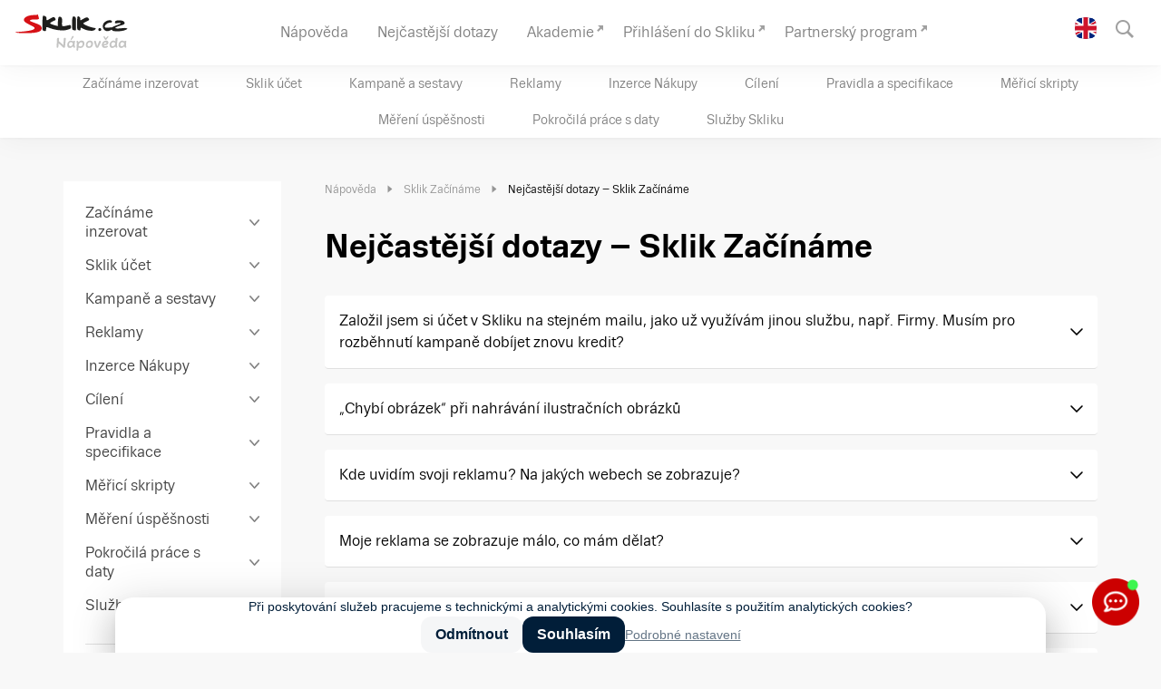

--- FILE ---
content_type: text/html; charset=UTF-8
request_url: https://napoveda.sklik.cz/sklik-zaciname/faq-zaciname/
body_size: 27054
content:
<!DOCTYPE html>
<html lang="cs-CZ" class="no-js">
<head> <script>
var gform;gform||(document.addEventListener("gform_main_scripts_loaded",function(){gform.scriptsLoaded=!0}),document.addEventListener("gform/theme/scripts_loaded",function(){gform.themeScriptsLoaded=!0}),window.addEventListener("DOMContentLoaded",function(){gform.domLoaded=!0}),gform={domLoaded:!1,scriptsLoaded:!1,themeScriptsLoaded:!1,isFormEditor:()=>"function"==typeof InitializeEditor,callIfLoaded:function(o){return!(!gform.domLoaded||!gform.scriptsLoaded||!gform.themeScriptsLoaded&&!gform.isFormEditor()||(gform.isFormEditor()&&console.warn("The use of gform.initializeOnLoaded() is deprecated in the form editor context and will be removed in Gravity Forms 3.1."),o(),0))},initializeOnLoaded:function(o){gform.callIfLoaded(o)||(document.addEventListener("gform_main_scripts_loaded",()=>{gform.scriptsLoaded=!0,gform.callIfLoaded(o)}),document.addEventListener("gform/theme/scripts_loaded",()=>{gform.themeScriptsLoaded=!0,gform.callIfLoaded(o)}),window.addEventListener("DOMContentLoaded",()=>{gform.domLoaded=!0,gform.callIfLoaded(o)}))},hooks:{action:{},filter:{}},addAction:function(o,r,e,t){gform.addHook("action",o,r,e,t)},addFilter:function(o,r,e,t){gform.addHook("filter",o,r,e,t)},doAction:function(o){gform.doHook("action",o,arguments)},applyFilters:function(o){return gform.doHook("filter",o,arguments)},removeAction:function(o,r){gform.removeHook("action",o,r)},removeFilter:function(o,r,e){gform.removeHook("filter",o,r,e)},addHook:function(o,r,e,t,n){null==gform.hooks[o][r]&&(gform.hooks[o][r]=[]);var d=gform.hooks[o][r];null==n&&(n=r+"_"+d.length),gform.hooks[o][r].push({tag:n,callable:e,priority:t=null==t?10:t})},doHook:function(r,o,e){var t;if(e=Array.prototype.slice.call(e,1),null!=gform.hooks[r][o]&&((o=gform.hooks[r][o]).sort(function(o,r){return o.priority-r.priority}),o.forEach(function(o){"function"!=typeof(t=o.callable)&&(t=window[t]),"action"==r?t.apply(null,e):e[0]=t.apply(null,e)})),"filter"==r)return e[0]},removeHook:function(o,r,t,n){var e;null!=gform.hooks[o][r]&&(e=(e=gform.hooks[o][r]).filter(function(o,r,e){return!!(null!=n&&n!=o.tag||null!=t&&t!=o.priority)}),gform.hooks[o][r]=e)}});
</script>

	<meta charset="UTF-8" />
	<meta name="viewport" content="initial-scale=1.0, width=device-width">
	<script>
		(function( window, undefined ) {
			document.documentElement.className =
				document.documentElement.className.replace("no-js","js");
		}( this ));
	</script>
	<script type="text/javascript" src="https://h.imedia.cz/js/dot-small.js"></script>
<script type="text/javascript">
	 DOT.cfg({ service: 'sklik' });
</script>
<title>Nejčastější dotazy - Sklik Začínáme | Sklik Nápověda</title>

<!-- The SEO Framework od Sybre Waaijer -->
<link rel="canonical" href="https://napoveda.sklik.cz/sklik-zaciname/faq-zaciname/" />
<meta name="description" content="Pro podrobné informace o využití všech možností Skliku navštivte nápovědu Skliku pro pokročilé rozhraní." />
<meta property="og:type" content="website" />
<meta property="og:locale" content="cs_CZ" />
<meta property="og:site_name" content="Sklik Nápověda" />
<meta property="og:title" content="Nejčastější dotazy - Sklik Začínáme | Sklik Nápověda" />
<meta property="og:description" content="Pro podrobné informace o využití všech možností Skliku navštivte nápovědu Skliku pro pokročilé rozhraní." />
<meta property="og:url" content="https://napoveda.sklik.cz/sklik-zaciname/faq-zaciname/" />
<script type="application/ld+json">{"@context":"https://schema.org","@graph":[{"@type":"WebSite","@id":"https://napoveda.sklik.cz/#/schema/WebSite","url":"https://napoveda.sklik.cz/","name":"Sklik Nápověda","inLanguage":"cs","potentialAction":{"@type":"SearchAction","target":{"@type":"EntryPoint","urlTemplate":"https://napoveda.sklik.cz/search/{search_term_string}/"},"query-input":"required name=search_term_string"},"publisher":{"@type":"Organization","@id":"https://napoveda.sklik.cz/#/schema/Organization","name":"Sklik Nápověda","url":"https://napoveda.sklik.cz/"}},{"@type":"WebPage","@id":"https://napoveda.sklik.cz/sklik-zaciname/faq-zaciname/","url":"https://napoveda.sklik.cz/sklik-zaciname/faq-zaciname/","name":"Nejčastější dotazy - Sklik Začínáme | Sklik Nápověda","description":"Pro podrobné informace o využití všech možností Skliku navštivte nápovědu Skliku pro pokročilé rozhraní.","inLanguage":"cs","isPartOf":{"@id":"https://napoveda.sklik.cz/#/schema/WebSite"},"potentialAction":{"@type":"ReadAction","target":"https://napoveda.sklik.cz/sklik-zaciname/faq-zaciname/"}}]}</script>
<!-- / The SEO Framework od Sybre Waaijer | 2.25ms meta | 0.60ms boot -->

<link rel='dns-prefetch' href='//napoveda.sklik.cz' />
<link rel='dns-prefetch' href='//widgetlogic.org' />
<link rel="alternate" title="oEmbed (JSON)" type="application/json+oembed" href="https://napoveda.sklik.cz/wp-json/oembed/1.0/embed?url=https%3A%2F%2Fnapoveda.sklik.cz%2Fsklik-zaciname%2Ffaq-zaciname%2F&#038;lang=cs" />
<link rel="alternate" title="oEmbed (XML)" type="text/xml+oembed" href="https://napoveda.sklik.cz/wp-json/oembed/1.0/embed?url=https%3A%2F%2Fnapoveda.sklik.cz%2Fsklik-zaciname%2Ffaq-zaciname%2F&#038;format=xml&#038;lang=cs" />
<style>.szn-embed { margin-top:2rem; margin-bottom:2rem; }</style><style id='wp-img-auto-sizes-contain-inline-css'>
img:is([sizes=auto i],[sizes^="auto," i]){contain-intrinsic-size:3000px 1500px}
/*# sourceURL=wp-img-auto-sizes-contain-inline-css */
</style>
<style id='classic-theme-styles-inline-css'>
/*! This file is auto-generated */
.wp-block-button__link{color:#fff;background-color:#32373c;border-radius:9999px;box-shadow:none;text-decoration:none;padding:calc(.667em + 2px) calc(1.333em + 2px);font-size:1.125em}.wp-block-file__button{background:#32373c;color:#fff;text-decoration:none}
/*# sourceURL=/wp-includes/css/classic-themes.min.css */
</style>
<link rel='stylesheet' id='block-widget-css' href='https://napoveda.sklik.cz/wp-content/plugins/widget-logic/block_widget/css/widget.css?ver=1726246525' media='all' />
<link rel='stylesheet' id='seznam/editor/styles-css' href='https://napoveda.sklik.cz/wp-content/plugins/seznam-editor/styles/styles.css?ver=3.6.18' media='all' />
<link rel='stylesheet' id='seznam/editor/wp-blocks-css' href='https://napoveda.sklik.cz/wp-content/plugins/seznam-editor/styles/wp-blocks.css?ver=3.6.18' media='all' />
<style>@font-face{font-family:'Trivia Seznam';font-weight:400;font-style:normal;src:url('/wp-content/themes/seznam-help/assets/fonts/TriviaSeznam.woff') format('woff'),url('/wp-content/themes/seznam-help/assets/fonts/TriviaSeznam.ttf') format('truetype');font-display:fallback}@font-face{font-family:'Trivia Seznam';font-weight:400;font-style:italic;src:url('/wp-content/themes/seznam-help/assets/fonts/TriviaSeznam-Italic.woff') format('woff'),url('/wp-content/themes/seznam-help/assets/fonts/TriviaSeznam-Italic.ttf') format('truetype');font-display:fallback}@font-face{font-family:'Trivia Seznam';font-weight:700;font-style:normal;src:url('/wp-content/themes/seznam-help/assets/fonts/TriviaSeznam-Bold.woff') format('woff'),url('/wp-content/themes/seznam-help/assets/fonts/TriviaSeznam-Bold.ttf') format('truetype');font-display:fallback}@font-face{font-family:'Trivia Seznam';font-weight:700;font-style:italic;src:url('/wp-content/themes/seznam-help/assets/fonts/TriviaSeznam-BoldItalic.woff') format('woff'),url('/wp-content/themes/seznam-help/assets/fonts/TriviaSeznam-BoldItalic.ttf') format('truetype');font-display:fallback}</style><link rel='stylesheet' id='seznam-help-css' href='https://napoveda.sklik.cz/wp-content/themes/seznam-help/assets/dist/styles.min.css?ver=2.9.1' media='all' />
<!-- jquery-core / https://napoveda.sklik.cz/wp-includes/js/jquery/jquery.min.js?ver=3.7.1 -->
<link rel="https://api.w.org/" href="https://napoveda.sklik.cz/wp-json/" /><link rel="alternate" title="JSON" type="application/json" href="https://napoveda.sklik.cz/wp-json/wp/v2/pages/7909" /><link rel="EditURI" type="application/rsd+xml" title="RSD" href="https://napoveda.sklik.cz/xmlrpc.php?rsd" />
<link rel="apple-touch-icon" sizes="180x180" href="/wp-content/uploads/fbrfg/apple-touch-icon.png?v=231212">
<link rel="icon" type="image/png" sizes="32x32" href="/wp-content/uploads/fbrfg/favicon-32x32.png?v=231212">
<link rel="icon" type="image/png" sizes="16x16" href="/wp-content/uploads/fbrfg/favicon-16x16.png?v=231212">
<link rel="manifest" href="/wp-content/uploads/fbrfg/site.webmanifest?v=231212">
<link rel="mask-icon" href="/wp-content/uploads/fbrfg/safari-pinned-tab.svg?v=231212" color="#cc0000">
<link rel="shortcut icon" href="/wp-content/uploads/fbrfg/favicon.ico?v=231212">
<meta name="msapplication-TileColor" content="#cc0000">
<meta name="msapplication-config" content="/wp-content/uploads/fbrfg/browserconfig.xml?v=231212">
<meta name="theme-color" content="#ffffff"><link rel="dns-prefetch" href="https://h.seznam.cz" />

<!-- CMP -->
<script>
window.cmpLanguage = "cs";
</script>
<script src="https://h.seznam.cz/js/cmp2/cmp_stub.js"></script>
<script src="https://h.seznam.cz/js/cmp2/scmp-lite.js?login=false">
</script>
<!-- END CMP -->

<script>
var dataLayer = dataLayer || []; // Google Tag Manager
</script>

		<style id="wp-custom-css">
			.wp-block-table table td,
.wp-block-table table th {
	border-left: 0;
	border-top: 0;
	border-right: 0;
}
.wp-block-table table thead {
	border-bottom: 0;
}
.wp-block-table table tfoot {
	border-top: 0;
}		</style>
		<style id='wp-block-button-inline-css'>
.wp-block-button__link{align-content:center;box-sizing:border-box;cursor:pointer;display:inline-block;height:100%;text-align:center;word-break:break-word}.wp-block-button__link.aligncenter{text-align:center}.wp-block-button__link.alignright{text-align:right}:where(.wp-block-button__link){border-radius:9999px;box-shadow:none;padding:calc(.667em + 2px) calc(1.333em + 2px);text-decoration:none}.wp-block-button[style*=text-decoration] .wp-block-button__link{text-decoration:inherit}.wp-block-buttons>.wp-block-button.has-custom-width{max-width:none}.wp-block-buttons>.wp-block-button.has-custom-width .wp-block-button__link{width:100%}.wp-block-buttons>.wp-block-button.has-custom-font-size .wp-block-button__link{font-size:inherit}.wp-block-buttons>.wp-block-button.wp-block-button__width-25{width:calc(25% - var(--wp--style--block-gap, .5em)*.75)}.wp-block-buttons>.wp-block-button.wp-block-button__width-50{width:calc(50% - var(--wp--style--block-gap, .5em)*.5)}.wp-block-buttons>.wp-block-button.wp-block-button__width-75{width:calc(75% - var(--wp--style--block-gap, .5em)*.25)}.wp-block-buttons>.wp-block-button.wp-block-button__width-100{flex-basis:100%;width:100%}.wp-block-buttons.is-vertical>.wp-block-button.wp-block-button__width-25{width:25%}.wp-block-buttons.is-vertical>.wp-block-button.wp-block-button__width-50{width:50%}.wp-block-buttons.is-vertical>.wp-block-button.wp-block-button__width-75{width:75%}.wp-block-button.is-style-squared,.wp-block-button__link.wp-block-button.is-style-squared{border-radius:0}.wp-block-button.no-border-radius,.wp-block-button__link.no-border-radius{border-radius:0!important}:root :where(.wp-block-button .wp-block-button__link.is-style-outline),:root :where(.wp-block-button.is-style-outline>.wp-block-button__link){border:2px solid;padding:.667em 1.333em}:root :where(.wp-block-button .wp-block-button__link.is-style-outline:not(.has-text-color)),:root :where(.wp-block-button.is-style-outline>.wp-block-button__link:not(.has-text-color)){color:currentColor}:root :where(.wp-block-button .wp-block-button__link.is-style-outline:not(.has-background)),:root :where(.wp-block-button.is-style-outline>.wp-block-button__link:not(.has-background)){background-color:initial;background-image:none}
/*# sourceURL=https://napoveda.sklik.cz/wp-includes/blocks/button/style.min.css */
</style>
<style id='wp-block-heading-inline-css'>
h1:where(.wp-block-heading).has-background,h2:where(.wp-block-heading).has-background,h3:where(.wp-block-heading).has-background,h4:where(.wp-block-heading).has-background,h5:where(.wp-block-heading).has-background,h6:where(.wp-block-heading).has-background{padding:1.25em 2.375em}h1.has-text-align-left[style*=writing-mode]:where([style*=vertical-lr]),h1.has-text-align-right[style*=writing-mode]:where([style*=vertical-rl]),h2.has-text-align-left[style*=writing-mode]:where([style*=vertical-lr]),h2.has-text-align-right[style*=writing-mode]:where([style*=vertical-rl]),h3.has-text-align-left[style*=writing-mode]:where([style*=vertical-lr]),h3.has-text-align-right[style*=writing-mode]:where([style*=vertical-rl]),h4.has-text-align-left[style*=writing-mode]:where([style*=vertical-lr]),h4.has-text-align-right[style*=writing-mode]:where([style*=vertical-rl]),h5.has-text-align-left[style*=writing-mode]:where([style*=vertical-lr]),h5.has-text-align-right[style*=writing-mode]:where([style*=vertical-rl]),h6.has-text-align-left[style*=writing-mode]:where([style*=vertical-lr]),h6.has-text-align-right[style*=writing-mode]:where([style*=vertical-rl]){rotate:180deg}
/*# sourceURL=https://napoveda.sklik.cz/wp-includes/blocks/heading/style.min.css */
</style>
<style id='wp-block-image-inline-css'>
.wp-block-image>a,.wp-block-image>figure>a{display:inline-block}.wp-block-image img{box-sizing:border-box;height:auto;max-width:100%;vertical-align:bottom}@media not (prefers-reduced-motion){.wp-block-image img.hide{visibility:hidden}.wp-block-image img.show{animation:show-content-image .4s}}.wp-block-image[style*=border-radius] img,.wp-block-image[style*=border-radius]>a{border-radius:inherit}.wp-block-image.has-custom-border img{box-sizing:border-box}.wp-block-image.aligncenter{text-align:center}.wp-block-image.alignfull>a,.wp-block-image.alignwide>a{width:100%}.wp-block-image.alignfull img,.wp-block-image.alignwide img{height:auto;width:100%}.wp-block-image .aligncenter,.wp-block-image .alignleft,.wp-block-image .alignright,.wp-block-image.aligncenter,.wp-block-image.alignleft,.wp-block-image.alignright{display:table}.wp-block-image .aligncenter>figcaption,.wp-block-image .alignleft>figcaption,.wp-block-image .alignright>figcaption,.wp-block-image.aligncenter>figcaption,.wp-block-image.alignleft>figcaption,.wp-block-image.alignright>figcaption{caption-side:bottom;display:table-caption}.wp-block-image .alignleft{float:left;margin:.5em 1em .5em 0}.wp-block-image .alignright{float:right;margin:.5em 0 .5em 1em}.wp-block-image .aligncenter{margin-left:auto;margin-right:auto}.wp-block-image :where(figcaption){margin-bottom:1em;margin-top:.5em}.wp-block-image.is-style-circle-mask img{border-radius:9999px}@supports ((-webkit-mask-image:none) or (mask-image:none)) or (-webkit-mask-image:none){.wp-block-image.is-style-circle-mask img{border-radius:0;-webkit-mask-image:url('data:image/svg+xml;utf8,<svg viewBox="0 0 100 100" xmlns="http://www.w3.org/2000/svg"><circle cx="50" cy="50" r="50"/></svg>');mask-image:url('data:image/svg+xml;utf8,<svg viewBox="0 0 100 100" xmlns="http://www.w3.org/2000/svg"><circle cx="50" cy="50" r="50"/></svg>');mask-mode:alpha;-webkit-mask-position:center;mask-position:center;-webkit-mask-repeat:no-repeat;mask-repeat:no-repeat;-webkit-mask-size:contain;mask-size:contain}}:root :where(.wp-block-image.is-style-rounded img,.wp-block-image .is-style-rounded img){border-radius:9999px}.wp-block-image figure{margin:0}.wp-lightbox-container{display:flex;flex-direction:column;position:relative}.wp-lightbox-container img{cursor:zoom-in}.wp-lightbox-container img:hover+button{opacity:1}.wp-lightbox-container button{align-items:center;backdrop-filter:blur(16px) saturate(180%);background-color:#5a5a5a40;border:none;border-radius:4px;cursor:zoom-in;display:flex;height:20px;justify-content:center;opacity:0;padding:0;position:absolute;right:16px;text-align:center;top:16px;width:20px;z-index:100}@media not (prefers-reduced-motion){.wp-lightbox-container button{transition:opacity .2s ease}}.wp-lightbox-container button:focus-visible{outline:3px auto #5a5a5a40;outline:3px auto -webkit-focus-ring-color;outline-offset:3px}.wp-lightbox-container button:hover{cursor:pointer;opacity:1}.wp-lightbox-container button:focus{opacity:1}.wp-lightbox-container button:focus,.wp-lightbox-container button:hover,.wp-lightbox-container button:not(:hover):not(:active):not(.has-background){background-color:#5a5a5a40;border:none}.wp-lightbox-overlay{box-sizing:border-box;cursor:zoom-out;height:100vh;left:0;overflow:hidden;position:fixed;top:0;visibility:hidden;width:100%;z-index:100000}.wp-lightbox-overlay .close-button{align-items:center;cursor:pointer;display:flex;justify-content:center;min-height:40px;min-width:40px;padding:0;position:absolute;right:calc(env(safe-area-inset-right) + 16px);top:calc(env(safe-area-inset-top) + 16px);z-index:5000000}.wp-lightbox-overlay .close-button:focus,.wp-lightbox-overlay .close-button:hover,.wp-lightbox-overlay .close-button:not(:hover):not(:active):not(.has-background){background:none;border:none}.wp-lightbox-overlay .lightbox-image-container{height:var(--wp--lightbox-container-height);left:50%;overflow:hidden;position:absolute;top:50%;transform:translate(-50%,-50%);transform-origin:top left;width:var(--wp--lightbox-container-width);z-index:9999999999}.wp-lightbox-overlay .wp-block-image{align-items:center;box-sizing:border-box;display:flex;height:100%;justify-content:center;margin:0;position:relative;transform-origin:0 0;width:100%;z-index:3000000}.wp-lightbox-overlay .wp-block-image img{height:var(--wp--lightbox-image-height);min-height:var(--wp--lightbox-image-height);min-width:var(--wp--lightbox-image-width);width:var(--wp--lightbox-image-width)}.wp-lightbox-overlay .wp-block-image figcaption{display:none}.wp-lightbox-overlay button{background:none;border:none}.wp-lightbox-overlay .scrim{background-color:#fff;height:100%;opacity:.9;position:absolute;width:100%;z-index:2000000}.wp-lightbox-overlay.active{visibility:visible}@media not (prefers-reduced-motion){.wp-lightbox-overlay.active{animation:turn-on-visibility .25s both}.wp-lightbox-overlay.active img{animation:turn-on-visibility .35s both}.wp-lightbox-overlay.show-closing-animation:not(.active){animation:turn-off-visibility .35s both}.wp-lightbox-overlay.show-closing-animation:not(.active) img{animation:turn-off-visibility .25s both}.wp-lightbox-overlay.zoom.active{animation:none;opacity:1;visibility:visible}.wp-lightbox-overlay.zoom.active .lightbox-image-container{animation:lightbox-zoom-in .4s}.wp-lightbox-overlay.zoom.active .lightbox-image-container img{animation:none}.wp-lightbox-overlay.zoom.active .scrim{animation:turn-on-visibility .4s forwards}.wp-lightbox-overlay.zoom.show-closing-animation:not(.active){animation:none}.wp-lightbox-overlay.zoom.show-closing-animation:not(.active) .lightbox-image-container{animation:lightbox-zoom-out .4s}.wp-lightbox-overlay.zoom.show-closing-animation:not(.active) .lightbox-image-container img{animation:none}.wp-lightbox-overlay.zoom.show-closing-animation:not(.active) .scrim{animation:turn-off-visibility .4s forwards}}@keyframes show-content-image{0%{visibility:hidden}99%{visibility:hidden}to{visibility:visible}}@keyframes turn-on-visibility{0%{opacity:0}to{opacity:1}}@keyframes turn-off-visibility{0%{opacity:1;visibility:visible}99%{opacity:0;visibility:visible}to{opacity:0;visibility:hidden}}@keyframes lightbox-zoom-in{0%{transform:translate(calc((-100vw + var(--wp--lightbox-scrollbar-width))/2 + var(--wp--lightbox-initial-left-position)),calc(-50vh + var(--wp--lightbox-initial-top-position))) scale(var(--wp--lightbox-scale))}to{transform:translate(-50%,-50%) scale(1)}}@keyframes lightbox-zoom-out{0%{transform:translate(-50%,-50%) scale(1);visibility:visible}99%{visibility:visible}to{transform:translate(calc((-100vw + var(--wp--lightbox-scrollbar-width))/2 + var(--wp--lightbox-initial-left-position)),calc(-50vh + var(--wp--lightbox-initial-top-position))) scale(var(--wp--lightbox-scale));visibility:hidden}}
/*# sourceURL=https://napoveda.sklik.cz/wp-includes/blocks/image/style.min.css */
</style>
<style id='wp-block-list-inline-css'>
ol,ul{box-sizing:border-box}:root :where(.wp-block-list.has-background){padding:1.25em 2.375em}
/*# sourceURL=https://napoveda.sklik.cz/wp-includes/blocks/list/style.min.css */
</style>
<style id='global-styles-inline-css'>
:root{--wp--preset--aspect-ratio--square: 1;--wp--preset--aspect-ratio--4-3: 4/3;--wp--preset--aspect-ratio--3-4: 3/4;--wp--preset--aspect-ratio--3-2: 3/2;--wp--preset--aspect-ratio--2-3: 2/3;--wp--preset--aspect-ratio--16-9: 16/9;--wp--preset--aspect-ratio--9-16: 9/16;--wp--preset--color--black: #000000;--wp--preset--color--cyan-bluish-gray: #abb8c3;--wp--preset--color--white: #ffffff;--wp--preset--color--pale-pink: #f78da7;--wp--preset--color--vivid-red: #cf2e2e;--wp--preset--color--luminous-vivid-orange: #ff6900;--wp--preset--color--luminous-vivid-amber: #fcb900;--wp--preset--color--light-green-cyan: #7bdcb5;--wp--preset--color--vivid-green-cyan: #00d084;--wp--preset--color--pale-cyan-blue: #8ed1fc;--wp--preset--color--vivid-cyan-blue: #0693e3;--wp--preset--color--vivid-purple: #9b51e0;--wp--preset--color--primary: #cc0000;--wp--preset--color--default: #000000;--wp--preset--color--gray: #808080;--wp--preset--gradient--vivid-cyan-blue-to-vivid-purple: linear-gradient(135deg,rgb(6,147,227) 0%,rgb(155,81,224) 100%);--wp--preset--gradient--light-green-cyan-to-vivid-green-cyan: linear-gradient(135deg,rgb(122,220,180) 0%,rgb(0,208,130) 100%);--wp--preset--gradient--luminous-vivid-amber-to-luminous-vivid-orange: linear-gradient(135deg,rgb(252,185,0) 0%,rgb(255,105,0) 100%);--wp--preset--gradient--luminous-vivid-orange-to-vivid-red: linear-gradient(135deg,rgb(255,105,0) 0%,rgb(207,46,46) 100%);--wp--preset--gradient--very-light-gray-to-cyan-bluish-gray: linear-gradient(135deg,rgb(238,238,238) 0%,rgb(169,184,195) 100%);--wp--preset--gradient--cool-to-warm-spectrum: linear-gradient(135deg,rgb(74,234,220) 0%,rgb(151,120,209) 20%,rgb(207,42,186) 40%,rgb(238,44,130) 60%,rgb(251,105,98) 80%,rgb(254,248,76) 100%);--wp--preset--gradient--blush-light-purple: linear-gradient(135deg,rgb(255,206,236) 0%,rgb(152,150,240) 100%);--wp--preset--gradient--blush-bordeaux: linear-gradient(135deg,rgb(254,205,165) 0%,rgb(254,45,45) 50%,rgb(107,0,62) 100%);--wp--preset--gradient--luminous-dusk: linear-gradient(135deg,rgb(255,203,112) 0%,rgb(199,81,192) 50%,rgb(65,88,208) 100%);--wp--preset--gradient--pale-ocean: linear-gradient(135deg,rgb(255,245,203) 0%,rgb(182,227,212) 50%,rgb(51,167,181) 100%);--wp--preset--gradient--electric-grass: linear-gradient(135deg,rgb(202,248,128) 0%,rgb(113,206,126) 100%);--wp--preset--gradient--midnight: linear-gradient(135deg,rgb(2,3,129) 0%,rgb(40,116,252) 100%);--wp--preset--font-size--small: 13px;--wp--preset--font-size--medium: 20px;--wp--preset--font-size--large: 36px;--wp--preset--font-size--x-large: 42px;--wp--preset--font-size--xs: 12px;--wp--preset--font-size--s: 14px;--wp--preset--font-size--m: 16px;--wp--preset--font-size--l: 18px;--wp--preset--font-size--xl: 21px;--wp--preset--font-size--xxl: 36px;--wp--preset--spacing--20: 0.44rem;--wp--preset--spacing--30: 0.67rem;--wp--preset--spacing--40: 1rem;--wp--preset--spacing--50: 1.5rem;--wp--preset--spacing--60: 2.25rem;--wp--preset--spacing--70: 3.38rem;--wp--preset--spacing--80: 5.06rem;--wp--preset--shadow--natural: 6px 6px 9px rgba(0, 0, 0, 0.2);--wp--preset--shadow--deep: 12px 12px 50px rgba(0, 0, 0, 0.4);--wp--preset--shadow--sharp: 6px 6px 0px rgba(0, 0, 0, 0.2);--wp--preset--shadow--outlined: 6px 6px 0px -3px rgb(255, 255, 255), 6px 6px rgb(0, 0, 0);--wp--preset--shadow--crisp: 6px 6px 0px rgb(0, 0, 0);}:where(.is-layout-flex){gap: 0.5em;}:where(.is-layout-grid){gap: 0.5em;}body .is-layout-flex{display: flex;}.is-layout-flex{flex-wrap: wrap;align-items: center;}.is-layout-flex > :is(*, div){margin: 0;}body .is-layout-grid{display: grid;}.is-layout-grid > :is(*, div){margin: 0;}:where(.wp-block-columns.is-layout-flex){gap: 2em;}:where(.wp-block-columns.is-layout-grid){gap: 2em;}:where(.wp-block-post-template.is-layout-flex){gap: 1.25em;}:where(.wp-block-post-template.is-layout-grid){gap: 1.25em;}.has-black-color{color: var(--wp--preset--color--black) !important;}.has-cyan-bluish-gray-color{color: var(--wp--preset--color--cyan-bluish-gray) !important;}.has-white-color{color: var(--wp--preset--color--white) !important;}.has-pale-pink-color{color: var(--wp--preset--color--pale-pink) !important;}.has-vivid-red-color{color: var(--wp--preset--color--vivid-red) !important;}.has-luminous-vivid-orange-color{color: var(--wp--preset--color--luminous-vivid-orange) !important;}.has-luminous-vivid-amber-color{color: var(--wp--preset--color--luminous-vivid-amber) !important;}.has-light-green-cyan-color{color: var(--wp--preset--color--light-green-cyan) !important;}.has-vivid-green-cyan-color{color: var(--wp--preset--color--vivid-green-cyan) !important;}.has-pale-cyan-blue-color{color: var(--wp--preset--color--pale-cyan-blue) !important;}.has-vivid-cyan-blue-color{color: var(--wp--preset--color--vivid-cyan-blue) !important;}.has-vivid-purple-color{color: var(--wp--preset--color--vivid-purple) !important;}.has-black-background-color{background-color: var(--wp--preset--color--black) !important;}.has-cyan-bluish-gray-background-color{background-color: var(--wp--preset--color--cyan-bluish-gray) !important;}.has-white-background-color{background-color: var(--wp--preset--color--white) !important;}.has-pale-pink-background-color{background-color: var(--wp--preset--color--pale-pink) !important;}.has-vivid-red-background-color{background-color: var(--wp--preset--color--vivid-red) !important;}.has-luminous-vivid-orange-background-color{background-color: var(--wp--preset--color--luminous-vivid-orange) !important;}.has-luminous-vivid-amber-background-color{background-color: var(--wp--preset--color--luminous-vivid-amber) !important;}.has-light-green-cyan-background-color{background-color: var(--wp--preset--color--light-green-cyan) !important;}.has-vivid-green-cyan-background-color{background-color: var(--wp--preset--color--vivid-green-cyan) !important;}.has-pale-cyan-blue-background-color{background-color: var(--wp--preset--color--pale-cyan-blue) !important;}.has-vivid-cyan-blue-background-color{background-color: var(--wp--preset--color--vivid-cyan-blue) !important;}.has-vivid-purple-background-color{background-color: var(--wp--preset--color--vivid-purple) !important;}.has-black-border-color{border-color: var(--wp--preset--color--black) !important;}.has-cyan-bluish-gray-border-color{border-color: var(--wp--preset--color--cyan-bluish-gray) !important;}.has-white-border-color{border-color: var(--wp--preset--color--white) !important;}.has-pale-pink-border-color{border-color: var(--wp--preset--color--pale-pink) !important;}.has-vivid-red-border-color{border-color: var(--wp--preset--color--vivid-red) !important;}.has-luminous-vivid-orange-border-color{border-color: var(--wp--preset--color--luminous-vivid-orange) !important;}.has-luminous-vivid-amber-border-color{border-color: var(--wp--preset--color--luminous-vivid-amber) !important;}.has-light-green-cyan-border-color{border-color: var(--wp--preset--color--light-green-cyan) !important;}.has-vivid-green-cyan-border-color{border-color: var(--wp--preset--color--vivid-green-cyan) !important;}.has-pale-cyan-blue-border-color{border-color: var(--wp--preset--color--pale-cyan-blue) !important;}.has-vivid-cyan-blue-border-color{border-color: var(--wp--preset--color--vivid-cyan-blue) !important;}.has-vivid-purple-border-color{border-color: var(--wp--preset--color--vivid-purple) !important;}.has-vivid-cyan-blue-to-vivid-purple-gradient-background{background: var(--wp--preset--gradient--vivid-cyan-blue-to-vivid-purple) !important;}.has-light-green-cyan-to-vivid-green-cyan-gradient-background{background: var(--wp--preset--gradient--light-green-cyan-to-vivid-green-cyan) !important;}.has-luminous-vivid-amber-to-luminous-vivid-orange-gradient-background{background: var(--wp--preset--gradient--luminous-vivid-amber-to-luminous-vivid-orange) !important;}.has-luminous-vivid-orange-to-vivid-red-gradient-background{background: var(--wp--preset--gradient--luminous-vivid-orange-to-vivid-red) !important;}.has-very-light-gray-to-cyan-bluish-gray-gradient-background{background: var(--wp--preset--gradient--very-light-gray-to-cyan-bluish-gray) !important;}.has-cool-to-warm-spectrum-gradient-background{background: var(--wp--preset--gradient--cool-to-warm-spectrum) !important;}.has-blush-light-purple-gradient-background{background: var(--wp--preset--gradient--blush-light-purple) !important;}.has-blush-bordeaux-gradient-background{background: var(--wp--preset--gradient--blush-bordeaux) !important;}.has-luminous-dusk-gradient-background{background: var(--wp--preset--gradient--luminous-dusk) !important;}.has-pale-ocean-gradient-background{background: var(--wp--preset--gradient--pale-ocean) !important;}.has-electric-grass-gradient-background{background: var(--wp--preset--gradient--electric-grass) !important;}.has-midnight-gradient-background{background: var(--wp--preset--gradient--midnight) !important;}.has-small-font-size{font-size: var(--wp--preset--font-size--small) !important;}.has-medium-font-size{font-size: var(--wp--preset--font-size--medium) !important;}.has-large-font-size{font-size: var(--wp--preset--font-size--large) !important;}.has-x-large-font-size{font-size: var(--wp--preset--font-size--x-large) !important;}
/*# sourceURL=global-styles-inline-css */
</style>
</head>
<body class="wp-singular page-template-default page page-id-7909 page-child parent-pageid-8392 wp-theme-seznam-help">
<!-- Google Tag Manager (noscript) -->
<noscript><iframe src="https://www.googletagmanager.com/ns.html?id=GTM-MDWVR82"
height="0" width="0" style="display:none;visibility:hidden"></iframe></noscript>
<!-- End Google Tag Manager (noscript) -->
<a href="#main" class="skiplink">Přejít na obsah</a>

<header class="header" role="banner">

	<div class="header__main" data-dot="main_menu">
		<div class="container container--wide container--no-padding">
			<div class="header__mainBody">
				
				<div class="header__mainLogo"><a href="https://napoveda.sklik.cz/" data-dot="napoveda"><img width="125" height="42" src="https://napoveda.sklik.cz/wp-content/uploads/sklik-napoveda_logo-1.svg" class="attachment-full size-full" alt="" decoding="async" /></a></div>	

				<div class="header__mainArea">

					<div class="header__menu">
						
						<div class="topmenu">

	<nav class="topmenu__body" role="navigation">
		<ul id="menu-hlavni-menu" class="menu"><li id="menu-item-148" class="menu-item menu-item-type-post_type menu-item-object-page menu-item-home menu-item-148 has-not-children"><a href="https://napoveda.sklik.cz/"><span>Nápověda</span></a></li>
<li id="menu-item-149" class="menu-item menu-item-type-post_type menu-item-object-page menu-item-149 has-not-children"><a href="https://napoveda.sklik.cz/faq/"><span>Nejčastější dotazy</span></a></li>
<li id="menu-item-8007" class="menu-item menu-item-type-custom menu-item-object-custom menu-item-8007 has-not-children"><a target="_blank" href="https://akademie.sklik.cz/"><span>Akademie</span></a></li>
<li id="menu-item-151" class="is-external menu-item menu-item-type-custom menu-item-object-custom menu-item-151 has-not-children"><a target="_blank" href="https://www.sklik.cz/"><span>Přihlášení do Skliku</span></a></li>
<li id="menu-item-150" class="menu-item menu-item-type-custom menu-item-object-custom menu-item-150 has-not-children"><a target="_blank" href="http://partner.seznam.cz"><span>Partnerský program</span></a></li>
</ul>	</nav>

	
	
</div>   

		
						

<nav class="topsubmenu" role="navigation">

    
            <ul>
                            <li class="is-not-active is-not-open has-children is-root" data-post="235">
                    <a href="https://napoveda.sklik.cz/zaciname-inzerovat/"><span>Začínáme inzerovat</span></a>
                </li>     
                            <li class="is-not-active is-not-open has-children is-root" data-post="311">
                    <a href="https://napoveda.sklik.cz/sklik-ucet/"><span>Sklik účet</span></a>
                </li>     
                            <li class="is-not-active is-not-open has-children is-root" data-post="350">
                    <a href="https://napoveda.sklik.cz/kampane-a-sestavy/"><span>Kampaně a sestavy</span></a>
                </li>     
                            <li class="is-not-active is-not-open has-children is-root" data-post="513">
                    <a href="https://napoveda.sklik.cz/reklamy/"><span>Reklamy</span></a>
                </li>     
                            <li class="is-not-active is-not-open has-children is-root" data-post="16257">
                    <a href="https://napoveda.sklik.cz/inzerce-nakupy/"><span>Inzerce Nákupy</span></a>
                </li>     
                            <li class="is-not-active is-not-open has-children is-root" data-post="846">
                    <a href="https://napoveda.sklik.cz/cileni/"><span>Cílení</span></a>
                </li>     
                            <li class="is-not-active is-not-open has-children is-root" data-post="1100">
                    <a href="https://napoveda.sklik.cz/pravidla/"><span>Pravidla a specifikace</span></a>
                </li>     
                            <li class="is-not-active is-not-open has-children is-root" data-post="14372">
                    <a href="https://napoveda.sklik.cz/merici-skripty/"><span>Měřicí skripty</span></a>
                </li>     
                            <li class="is-not-active is-not-open has-children is-root" data-post="1200">
                    <a href="https://napoveda.sklik.cz/mereni-uspesnosti/"><span>Měření úspěšnosti</span></a>
                </li>     
                            <li class="is-not-active is-not-open has-children is-root" data-post="1270">
                    <a href="https://napoveda.sklik.cz/pokrocila-prace-s-daty/"><span>Pokročilá práce s daty</span></a>
                </li>     
                            <li class="is-not-active is-not-open has-children is-root" data-post="1428">
                    <a href="https://napoveda.sklik.cz/sluzby-skliku/"><span>Služby Skliku</span></a>
                </li>     
                    </ul>
      
</nav>					
					</div>
				
					<div class="header__search">
						
<div class="searchForm searchForm--header">
    <form role="search" method="get" class="search-form" action="https://napoveda.sklik.cz/">
        <div class="searchForm__content" data-dot="search">
            <label for="header_search_input">
                <span class="ico ico--search"></span>
                <span class="screen-reader-text">Hledat:</span>
            </label>
            <input class="searchForm__input" type="search" id="header_search_input" name="s" placeholder="" value=""  />
            <input class="searchForm__button" type="submit" value="Hledat" />
        </div>
        <div class="searchForm__autocomplete" id="header_search_input_autocomplete">
        
        </div>
    </form>
</div>					</div>
				
				</div>

				<div class="header__mainCtrl">
					<a href="https://napoveda.sklik.cz/en/"><span class="ico ico--lang ico--lang-en">English</span></a>			
											<a id="header__searchSwitcher" href="#" onclick="javascript:;" class="searchSwitcher"><span class="ico ico--search">Hledat</span></a>
											
					<a id="header__menuSwitcher" href="#" onclick="javascript:;" class="menuSwitcher"><span class="hamburger"></span></a>
				</div>

			</div>
		</div>
	</div>

			<div class="header__second" data-dot="sub_menu">	
			<div class="container container--wide container--no-padding">
				<div class="header__secondBody">
					

<nav class="topsubmenu" role="navigation">

    
            <ul>
                            <li class="is-not-active is-not-open has-children is-root" data-post="235">
                    <a href="https://napoveda.sklik.cz/zaciname-inzerovat/"><span>Začínáme inzerovat</span></a>
                </li>     
                            <li class="is-not-active is-not-open has-children is-root" data-post="311">
                    <a href="https://napoveda.sklik.cz/sklik-ucet/"><span>Sklik účet</span></a>
                </li>     
                            <li class="is-not-active is-not-open has-children is-root" data-post="350">
                    <a href="https://napoveda.sklik.cz/kampane-a-sestavy/"><span>Kampaně a sestavy</span></a>
                </li>     
                            <li class="is-not-active is-not-open has-children is-root" data-post="513">
                    <a href="https://napoveda.sklik.cz/reklamy/"><span>Reklamy</span></a>
                </li>     
                            <li class="is-not-active is-not-open has-children is-root" data-post="16257">
                    <a href="https://napoveda.sklik.cz/inzerce-nakupy/"><span>Inzerce Nákupy</span></a>
                </li>     
                            <li class="is-not-active is-not-open has-children is-root" data-post="846">
                    <a href="https://napoveda.sklik.cz/cileni/"><span>Cílení</span></a>
                </li>     
                            <li class="is-not-active is-not-open has-children is-root" data-post="1100">
                    <a href="https://napoveda.sklik.cz/pravidla/"><span>Pravidla a specifikace</span></a>
                </li>     
                            <li class="is-not-active is-not-open has-children is-root" data-post="14372">
                    <a href="https://napoveda.sklik.cz/merici-skripty/"><span>Měřicí skripty</span></a>
                </li>     
                            <li class="is-not-active is-not-open has-children is-root" data-post="1200">
                    <a href="https://napoveda.sklik.cz/mereni-uspesnosti/"><span>Měření úspěšnosti</span></a>
                </li>     
                            <li class="is-not-active is-not-open has-children is-root" data-post="1270">
                    <a href="https://napoveda.sklik.cz/pokrocila-prace-s-daty/"><span>Pokročilá práce s daty</span></a>
                </li>     
                            <li class="is-not-active is-not-open has-children is-root" data-post="1428">
                    <a href="https://napoveda.sklik.cz/sluzby-skliku/"><span>Služby Skliku</span></a>
                </li>     
                    </ul>
      
</nav>				</div>
			</div>
		</div>
	
</header>






<div class="area">
	<div class="container">
		<div class="layout layout--a">
			
			<div class="layout__sidebar">
				<div class="layout__sidebarIn">
					
<div id="sidemenu" class="sidemenu">

    <a href="#" onclick="javascript:;" class="sidemenu__collapser">
        Nápověda menu    </a>

    <div class="sidemenu__cont">

		<div class="menutree menutree--a is-tree is-main" data-dot="side_menu">
	<ul><li data-id="235" class="is-not-active is-not-open has-children is-root"><a href="https://napoveda.sklik.cz/zaciname-inzerovat/" data-dot="category"><span>Začínáme inzerovat</span><span class="menutree__switcher"></span></a><ul><li data-id="243" class="is-not-active is-not-open has-children is-not-root"><a href="https://napoveda.sklik.cz/zaciname-inzerovat/jak-se-plati/" data-dot="subcategory"><span>Jak se platí</span><span class="menutree__switcher"></span></a><ul><li data-id="528" class="is-not-active is-not-open has-not-children is-not-root"><a href="https://napoveda.sklik.cz/zaciname-inzerovat/jak-se-plati/dobiti-kreditu/" data-dot="subcategory"><span>Dobití kreditu</span><span class="menutree__switcher"></span></a></li></ul></li><li data-id="3354" class="is-not-active is-not-open has-not-children is-not-root"><a href="https://napoveda.sklik.cz/zaciname-inzerovat/vyhledavaci-sit/" data-dot="subcategory"><span>Vyhledávací síť</span><span class="menutree__switcher"></span></a></li><li data-id="3356" class="is-not-active is-not-open has-not-children is-not-root"><a href="https://napoveda.sklik.cz/zaciname-inzerovat/obsahova-sit/" data-dot="subcategory"><span>Obsahová síť</span><span class="menutree__switcher"></span></a></li><li data-id="3358" class="is-not-active is-not-open has-not-children is-not-root"><a href="https://napoveda.sklik.cz/zaciname-inzerovat/mobilni-zarizeni/" data-dot="subcategory"><span>Mobilní zařízení</span><span class="menutree__switcher"></span></a></li></ul></li><li data-id="311" class="is-not-active is-not-open has-children is-root"><a href="https://napoveda.sklik.cz/sklik-ucet/" data-dot="category"><span>Sklik účet</span><span class="menutree__switcher"></span></a><ul><li data-id="7780" class="is-not-active is-not-open has-not-children is-not-root"><a href="https://napoveda.sklik.cz/sklik-ucet/sloupce-prehledu/" data-dot="subcategory"><span>Sloupce přehledu</span><span class="menutree__switcher"></span></a></li><li data-id="360" class="is-not-active is-not-open has-not-children is-not-root"><a href="https://napoveda.sklik.cz/sklik-ucet/struktura-uctu/" data-dot="subcategory"><span>Struktura účtu</span><span class="menutree__switcher"></span></a></li><li data-id="15199" class="is-not-active is-not-open has-not-children is-not-root"><a href="https://napoveda.sklik.cz/sklik-ucet/rozsireni-reklam-na-urovni-uctu/" data-dot="subcategory"><span>Rozšíření reklam na úrovni účtu</span><span class="menutree__switcher"></span></a></li><li data-id="327" class="is-not-active is-not-open has-not-children is-not-root"><a href="https://napoveda.sklik.cz/sklik-ucet/emailova-oznameni/" data-dot="subcategory"><span>E-mailová oznámení</span><span class="menutree__switcher"></span></a></li><li data-id="319" class="is-not-active is-not-open has-not-children is-not-root"><a href="https://napoveda.sklik.cz/sklik-ucet/pristup-do-jineho-uctu/" data-dot="subcategory"><span>Přístup do účtu</span><span class="menutree__switcher"></span></a></li><li data-id="329" class="is-not-active is-not-open has-not-children is-not-root"><a href="https://napoveda.sklik.cz/sklik-ucet/hledani-v-uctu/" data-dot="subcategory"><span>Hledání v účtu / Filtr</span><span class="menutree__switcher"></span></a></li><li data-id="708" class="is-not-active is-not-open has-not-children is-not-root"><a href="https://napoveda.sklik.cz/sklik-ucet/kopirovani-entit/" data-dot="subcategory"><span>Kopírování entit</span><span class="menutree__switcher"></span></a></li><li data-id="5599" class="is-not-active is-not-open has-not-children is-not-root"><a href="https://napoveda.sklik.cz/sklik-ucet/nastaveni-platebniho-propojeni-uctu/" data-dot="subcategory"><span>Nastavení platebního propojení účtů</span><span class="menutree__switcher"></span></a></li><li data-id="12016" class="is-not-active is-not-open has-not-children is-not-root"><a href="https://napoveda.sklik.cz/sklik-ucet/graf/" data-dot="subcategory"><span>Graf</span><span class="menutree__switcher"></span></a></li><li data-id="1761" class="is-not-active is-not-open has-not-children is-not-root"><a href="https://napoveda.sklik.cz/sklik-ucet/doporucene-limity/" data-dot="subcategory"><span>Doporučené limity</span><span class="menutree__switcher"></span></a></li><li data-id="871951" class="is-not-active is-not-open has-not-children is-not-root"><a href="https://napoveda.sklik.cz/sklik-ucet/historie-zmen/" data-dot="subcategory"><span>Historie změn <em class="badge">BETA</em></span><span class="menutree__switcher"></span></a></li><li data-id="5087" class="is-not-active is-not-open has-not-children is-not-root"><a href="https://napoveda.sklik.cz/sklik-ucet/inline-editace/" data-dot="subcategory"><span>Inline editace</span><span class="menutree__switcher"></span></a></li></ul></li><li data-id="350" class="is-not-active is-not-open has-children is-root"><a href="https://napoveda.sklik.cz/kampane-a-sestavy/" data-dot="category"><span>Kampaně a sestavy</span><span class="menutree__switcher"></span></a><ul><li data-id="374" class="is-not-active is-not-open has-children is-not-root"><a href="https://napoveda.sklik.cz/kampane-a-sestavy/typy-kampani/" data-dot="subcategory"><span>Typy kampaní a sestav</span><span class="menutree__switcher"></span></a><ul><li data-id="381" class="is-not-active is-not-open has-not-children is-not-root"><a href="https://napoveda.sklik.cz/kampane-a-sestavy/typy-kampani/vyhledavaci-kampan/" data-dot="subcategory"><span>Vyhledávací kampaň</span><span class="menutree__switcher"></span></a></li><li data-id="403" class="is-not-active is-not-open has-not-children is-not-root"><a href="https://napoveda.sklik.cz/kampane-a-sestavy/typy-kampani/obsahova-kampan/" data-dot="subcategory"><span>Obsahová kampaň</span><span class="menutree__switcher"></span></a></li><li data-id="11535" class="is-not-active is-not-open has-not-children is-not-root"><a href="https://napoveda.sklik.cz/kampane-a-sestavy/typy-kampani/jednoducha-obsahova-kampan/" data-dot="subcategory"><span>Jednoduchá obsahová kampaň</span><span class="menutree__switcher"></span></a></li><li data-id="424" class="is-not-active is-not-open has-not-children is-not-root"><a href="https://napoveda.sklik.cz/kampane-a-sestavy/typy-kampani/videokampan/" data-dot="subcategory"><span>Videokampaň</span><span class="menutree__switcher"></span></a></li><li data-id="413" class="is-not-active is-not-open has-children is-not-root"><a href="https://napoveda.sklik.cz/kampane-a-sestavy/typy-kampani/produktova-kampan/" data-dot="subcategory"><span>Produktová kampaň</span><span class="menutree__switcher"></span></a><ul><li data-id="871" class="is-not-active is-not-open has-not-children is-not-root"><a href="https://napoveda.sklik.cz/kampane-a-sestavy/typy-kampani/produktova-kampan/jak-strukturovat-produktove-kampane/" data-dot="subcategory"><span>Struktura produktové kampaně</span><span class="menutree__switcher"></span></a></li></ul></li><li data-id="10623" class="is-not-active is-not-open has-children is-not-root"><a href="https://napoveda.sklik.cz/kampane-a-sestavy/typy-kampani/seznam_nakupy/" data-dot="subcategory"><span>Seznam Nákupy</span><span class="menutree__switcher"></span></a><ul><li data-id="12348" class="is-not-active is-not-open has-not-children is-not-root"><a href="https://napoveda.sklik.cz/kampane-a-sestavy/typy-kampani/seznam_nakupy/moznosti-multiplikatoru/" data-dot="subcategory"><span>Možnosti multiplikátoru</span><span class="menutree__switcher"></span></a></li><li data-id="12996" class="is-not-active is-not-open has-not-children is-not-root"><a href="https://napoveda.sklik.cz/kampane-a-sestavy/typy-kampani/seznam_nakupy/faq-kampane-zbozi-cz/" data-dot="subcategory"><span>FAQ kampaně Nákupy</span><span class="menutree__switcher"></span></a></li></ul></li></ul></li><li data-id="431" class="is-not-active is-not-open has-children is-not-root"><a href="https://napoveda.sklik.cz/kampane-a-sestavy/nastaveni-kampane/" data-dot="subcategory"><span>Nastavení kampaní</span><span class="menutree__switcher"></span></a><ul><li data-id="17512" class="is-not-active is-not-open has-not-children is-not-root"><a href="https://napoveda.sklik.cz/kampane-a-sestavy/nastaveni-kampane/maximalizace-konverzi/" data-dot="subcategory"><span>Maximalizace konverzí</span><span class="menutree__switcher"></span></a></li><li data-id="458" class="is-not-active is-not-open has-not-children is-not-root"><a href="https://napoveda.sklik.cz/kampane-a-sestavy/nastaveni-kampane/rozpocet-kampane/" data-dot="subcategory"><span>Rozpočet kampaně</span><span class="menutree__switcher"></span></a></li><li data-id="466" class="is-not-active is-not-open has-not-children is-not-root"><a href="https://napoveda.sklik.cz/kampane-a-sestavy/nastaveni-kampane/click2call-prime-volani-z-inzeratu/" data-dot="subcategory"><span>Click2Call</span><span class="menutree__switcher"></span></a></li><li data-id="599" class="is-not-active is-not-open has-not-children is-not-root"><a href="https://napoveda.sklik.cz/kampane-a-sestavy/nastaveni-kampane/rozsireni-o-adresu/" data-dot="subcategory"><span>Rozšíření o adresu</span><span class="menutree__switcher"></span></a></li><li data-id="473" class="is-not-active is-not-open has-children is-not-root"><a href="https://napoveda.sklik.cz/kampane-a-sestavy/nastaveni-kampane/volba-regionu/" data-dot="subcategory"><span>Volba regionu</span><span class="menutree__switcher"></span></a><ul><li data-id="2341" class="is-not-active is-not-open has-not-children is-not-root"><a href="https://napoveda.sklik.cz/kampane-a-sestavy/nastaveni-kampane/volba-regionu/volba-regionu-rozdilna-geolokace/" data-dot="subcategory"><span>Volba regionu &#8211; Rozdílná geolokace</span><span class="menutree__switcher"></span></a></li></ul></li><li data-id="1190" class="is-not-active is-not-open has-not-children is-not-root"><a href="https://napoveda.sklik.cz/kampane-a-sestavy/nastaveni-kampane/frekvence-zobrazeni-reklamy/" data-dot="subcategory"><span>Frekvence zobrazení reklam</span><span class="menutree__switcher"></span></a></li><li data-id="454" class="is-not-active is-not-open has-not-children is-not-root"><a href="https://napoveda.sklik.cz/kampane-a-sestavy/nastaveni-kampane/casove-planovani/" data-dot="subcategory"><span>Časové plánování</span><span class="menutree__switcher"></span></a></li><li data-id="9576" class="is-not-active is-not-open has-not-children is-not-root"><a href="https://napoveda.sklik.cz/kampane-a-sestavy/nastaveni-kampane/zpusob-stridani-reklam/" data-dot="subcategory"><span>Způsob střídání reklam</span><span class="menutree__switcher"></span></a></li><li data-id="484" class="is-not-active is-not-open has-not-children is-not-root"><a href="https://napoveda.sklik.cz/kampane-a-sestavy/nastaveni-kampane/cileni-na-zarizeni/" data-dot="subcategory"><span>Cílení na zařízení</span><span class="menutree__switcher"></span></a></li></ul></li><li data-id="488" class="is-not-active is-not-open has-not-children is-not-root"><a href="https://napoveda.sklik.cz/kampane-a-sestavy/nastaveni-sestav/" data-dot="subcategory"><span>Nastavení sestav</span><span class="menutree__switcher"></span></a></li></ul></li><li data-id="513" class="is-not-active is-not-open has-children is-root"><a href="https://napoveda.sklik.cz/reklamy/" data-dot="category"><span>Reklamy</span><span class="menutree__switcher"></span></a><ul><li data-id="496" class="is-not-active is-not-open has-not-children is-not-root"><a href="https://napoveda.sklik.cz/reklamy/vytvareni-reklam/" data-dot="subcategory"><span>Vytváření reklam</span><span class="menutree__switcher"></span></a></li><li data-id="746" class="is-not-active is-not-open has-children is-not-root"><a href="https://napoveda.sklik.cz/reklamy/bannery/" data-dot="subcategory"><span>Bannery</span><span class="menutree__switcher"></span></a><ul><li data-id="7549" class="is-not-active is-not-open has-not-children is-not-root"><a href="https://napoveda.sklik.cz/reklamy/bannery/prehled-podporovanych-formatu-bannerove-reklamy/" data-dot="subcategory"><span>Přehled podporovaných formátů bannerové reklamy</span><span class="menutree__switcher"></span></a></li><li data-id="811" class="is-not-active is-not-open has-not-children is-not-root"><a href="https://napoveda.sklik.cz/reklamy/bannery/doporuceni-pro-bannerovou-reklamu/" data-dot="subcategory"><span>Doporučení pro bannerovou reklamu</span><span class="menutree__switcher"></span></a></li></ul></li><li data-id="755" class="is-not-active is-not-open has-not-children is-not-root"><a href="https://napoveda.sklik.cz/reklamy/branding/" data-dot="subcategory"><span>Branding</span><span class="menutree__switcher"></span></a></li><li data-id="15861" class="is-not-active is-not-open has-not-children is-not-root"><a href="https://napoveda.sklik.cz/reklamy/interscroller/" data-dot="subcategory"><span>Interscroller</span><span class="menutree__switcher"></span></a></li><li data-id="875" class="is-not-active is-not-open has-children is-not-root"><a href="https://napoveda.sklik.cz/reklamy/dynamicky-retargeting/" data-dot="subcategory"><span>Dynamický retargeting (DRTG)</span><span class="menutree__switcher"></span></a><ul><li data-id="893" class="is-not-active is-not-open has-not-children is-not-root"><a href="https://napoveda.sklik.cz/reklamy/dynamicky-retargeting/sablony-drtg/" data-dot="subcategory"><span>Přehled formátů Dynamického retargetingu</span><span class="menutree__switcher"></span></a></li><li data-id="885" class="is-not-active is-not-open has-not-children is-not-root"><a href="https://napoveda.sklik.cz/reklamy/dynamicky-retargeting/dynamicky-retargeting-drtg-pro-ne-eshopy/" data-dot="subcategory"><span>Dynamický retargeting (DRTG) pro ne-eshopy</span><span class="menutree__switcher"></span></a></li><li data-id="881" class="is-not-active is-not-open has-not-children is-not-root"><a href="https://napoveda.sklik.cz/reklamy/dynamicky-retargeting/produktova-skupina/" data-dot="subcategory"><span>Produktová skupina</span><span class="menutree__switcher"></span></a></li><li data-id="891" class="is-not-active is-not-open has-not-children is-not-root"><a href="https://napoveda.sklik.cz/reklamy/dynamicky-retargeting/doporuceni-pro-drtg/" data-dot="subcategory"><span>Doporučení pro DRTG</span><span class="menutree__switcher"></span></a></li><li data-id="4427" class="is-not-active is-not-open has-not-children is-not-root"><a href="https://napoveda.sklik.cz/reklamy/dynamicky-retargeting/drtg-kalkulacka/" data-dot="subcategory"><span>DRTG kalkulačka</span><span class="menutree__switcher"></span></a></li></ul></li><li data-id="2872" class="is-not-active is-not-open has-children is-not-root"><a href="https://napoveda.sklik.cz/reklamy/dynamicky-banner/" data-dot="subcategory"><span>Dynamický banner (DB)</span><span class="menutree__switcher"></span></a><ul><li data-id="2939" class="is-not-active is-not-open has-not-children is-not-root"><a href="https://napoveda.sklik.cz/reklamy/dynamicky-banner/design-dynamickeho-banneru-a-prehled-formatu/" data-dot="subcategory"><span>Přehled formátů a design dynamického banneru</span><span class="menutree__switcher"></span></a></li><li data-id="2937" class="is-not-active is-not-open has-not-children is-not-root"><a href="https://napoveda.sklik.cz/reklamy/dynamicky-banner/doporuceni-pro-kampane-s-dynamickym-bannerem/" data-dot="subcategory"><span>Doporučení pro kampaně s dynamickým bannerem</span><span class="menutree__switcher"></span></a></li><li data-id="3705" class="is-not-active is-not-open has-not-children is-not-root"><a href="https://napoveda.sklik.cz/reklamy/dynamicky-banner/dynamicky-banner-db-pro-ne-eshopy/" data-dot="subcategory"><span>Dynamický banner (DB) pro ne-eshopy</span><span class="menutree__switcher"></span></a></li><li data-id="5151" class="is-not-active is-not-open has-not-children is-not-root"><a href="https://napoveda.sklik.cz/reklamy/dynamicky-banner/mam-dobre-nastaveny-dynamicky-banner-v-skliku/" data-dot="subcategory"><span>Mám dobře nastavený Dynamický banner v Skliku?</span><span class="menutree__switcher"></span></a></li></ul></li><li data-id="3979" class="is-not-active is-not-open has-children is-not-root"><a href="https://napoveda.sklik.cz/reklamy/sablony-reklam/" data-dot="subcategory"><span>Šablony DB a DRTG</span><span class="menutree__switcher"></span></a><ul><li data-id="7237" class="is-not-active is-not-open has-not-children is-not-root"><a href="https://napoveda.sklik.cz/reklamy/sablony-reklam/top-formaty-db-a-drtg-sablon/" data-dot="subcategory"><span>TOP formáty DB a DRTG šablon</span><span class="menutree__switcher"></span></a></li><li data-id="2887" class="is-not-active is-not-open has-not-children is-not-root"><a href="https://napoveda.sklik.cz/reklamy/sablony-reklam/doporuceni-pro-design-sablony/" data-dot="subcategory"><span>Doporučení pro design šablony</span><span class="menutree__switcher"></span></a></li></ul></li><li data-id="6574" class="is-not-active is-not-open has-children is-not-root"><a href="https://napoveda.sklik.cz/reklamy/html5-bannery/" data-dot="subcategory"><span>HTML5 bannery</span><span class="menutree__switcher"></span></a><ul><li data-id="6719" class="is-not-active is-not-open has-not-children is-not-root"><a href="https://napoveda.sklik.cz/reklamy/html5-bannery/kdo-muze-vyuzivat-html5-bannery/" data-dot="subcategory"><span>Kdo může využívat HTML5 bannery</span><span class="menutree__switcher"></span></a></li><li data-id="7057" class="is-not-active is-not-open has-not-children is-not-root"><a href="https://napoveda.sklik.cz/reklamy/html5-bannery/doporuceni-pro-html5-bannery/" data-dot="subcategory"><span>Doporučení pro HTML5 bannery</span><span class="menutree__switcher"></span></a></li></ul></li><li data-id="608" class="is-not-active is-not-open has-children is-not-root"><a href="https://napoveda.sklik.cz/reklamy/kombinovana-reklama/" data-dot="subcategory"><span>Kombinovaná reklama</span><span class="menutree__switcher"></span></a><ul><li data-id="3748" class="is-not-active is-not-open has-not-children is-not-root"><a href="https://napoveda.sklik.cz/reklamy/kombinovana-reklama/sablony-kr/" data-dot="subcategory"><span>Přehled formátů Kombinované reklamy</span><span class="menutree__switcher"></span></a></li><li data-id="623" class="is-not-active is-not-open has-not-children is-not-root"><a href="https://napoveda.sklik.cz/reklamy/kombinovana-reklama/doporuceni-pro-kombinovanou-reklamu/" data-dot="subcategory"><span>Doporučení pro kombinovanou reklamu</span><span class="menutree__switcher"></span></a></li><li data-id="721" class="is-not-active is-not-open has-not-children is-not-root"><a href="https://napoveda.sklik.cz/reklamy/kombinovana-reklama/nativni-reklama/" data-dot="subcategory"><span>Nativní reklama</span><span class="menutree__switcher"></span></a></li></ul></li><li data-id="561" class="is-not-active is-not-open has-children is-not-root"><a href="https://napoveda.sklik.cz/reklamy/textove-inzeraty/" data-dot="subcategory"><span>Textové reklamy</span><span class="menutree__switcher"></span></a><ul><li data-id="564" class="is-not-active is-not-open has-not-children is-not-root"><a href="https://napoveda.sklik.cz/reklamy/textove-inzeraty/textove-inzeraty-sta/" data-dot="subcategory"><span>Textové inzeráty (STA)</span><span class="menutree__switcher"></span></a></li><li data-id="593" class="is-not-active is-not-open has-not-children is-not-root"><a href="https://napoveda.sklik.cz/reklamy/textove-inzeraty/odkazy-sitelinky/" data-dot="subcategory"><span>Odkazy / Sitelinky</span><span class="menutree__switcher"></span></a></li><li data-id="10156" class="is-not-active is-not-open has-not-children is-not-root"><a href="https://napoveda.sklik.cz/reklamy/textove-inzeraty/popisky/" data-dot="subcategory"><span>Popisky</span><span class="menutree__switcher"></span></a></li><li data-id="7042" class="is-not-active is-not-open has-not-children is-not-root"><a href="https://napoveda.sklik.cz/reklamy/textove-inzeraty/aktualizace-ciselnych-hodnot/" data-dot="subcategory"><span>Aktualizace číselných hodnot</span><span class="menutree__switcher"></span></a></li><li data-id="606" class="is-not-active is-not-open has-not-children is-not-root"><a href="https://napoveda.sklik.cz/reklamy/textove-inzeraty/doporuceni-pro-psani-uspesnych-textovych-inzeratu/" data-dot="subcategory"><span>Doporučení pro psaní úspěšných textových reklam</span><span class="menutree__switcher"></span></a></li><li data-id="1003" class="is-not-active is-not-open has-not-children is-not-root"><a href="https://napoveda.sklik.cz/reklamy/textove-inzeraty/dynamicke-inzeraty/" data-dot="subcategory"><span>Dynamické reklamy</span><span class="menutree__switcher"></span></a></li><li data-id="2323" class="is-not-active is-not-open has-not-children is-not-root"><a href="https://napoveda.sklik.cz/reklamy/textove-inzeraty/favicon/" data-dot="subcategory"><span>Favicon</span><span class="menutree__switcher"></span></a></li><li data-id="835" class="is-not-active is-not-open has-not-children is-not-root"><a href="https://napoveda.sklik.cz/reklamy/textove-inzeraty/razeni-inzeratu/" data-dot="subcategory"><span>Řazení reklam ve vyhledávání</span><span class="menutree__switcher"></span></a></li></ul></li><li data-id="822" class="is-not-active is-not-open has-children is-not-root"><a href="https://napoveda.sklik.cz/reklamy/videoreklama/" data-dot="subcategory"><span>Videoreklama</span><span class="menutree__switcher"></span></a><ul><li data-id="5814" class="is-not-active is-not-open has-not-children is-not-root"><a href="https://napoveda.sklik.cz/reklamy/videoreklama/outstream/" data-dot="subcategory"><span>Outstream</span><span class="menutree__switcher"></span></a></li><li data-id="830" class="is-not-active is-not-open has-not-children is-not-root"><a href="https://napoveda.sklik.cz/reklamy/videoreklama/doporuceni-pro-videoreklamu/" data-dot="subcategory"><span>Doporučení pro videoreklamu</span><span class="menutree__switcher"></span></a></li><li data-id="3021" class="is-not-active is-not-open has-not-children is-not-root"><a href="https://napoveda.sklik.cz/reklamy/videoreklama/videometriky/" data-dot="subcategory"><span>Videometriky</span><span class="menutree__switcher"></span></a></li><li data-id="833" class="is-not-active is-not-open has-not-children is-not-root"><a href="https://napoveda.sklik.cz/reklamy/videoreklama/vyhody-videoreklamy/" data-dot="subcategory"><span>Výhody videoreklamy</span><span class="menutree__switcher"></span></a></li></ul></li><li data-id="5826" class="is-not-active is-not-open has-children is-not-root"><a href="https://napoveda.sklik.cz/reklamy/xml-feed/" data-dot="subcategory"><span>XML feed</span><span class="menutree__switcher"></span></a><ul><li data-id="5867" class="is-not-active is-not-open has-not-children is-not-root"><a href="https://napoveda.sklik.cz/reklamy/xml-feed/optimalizace-xml-feedu-pro-sklik/" data-dot="subcategory"><span>Optimalizace XML feedu pro Sklik</span><span class="menutree__switcher"></span></a></li><li data-id="16465" class="is-not-active is-not-open has-not-children is-not-root"><a href="https://napoveda.sklik.cz/reklamy/xml-feed/specifikace/" data-dot="subcategory"><span>Specifikace feedu (XML feed Zboží.cz)</span><span class="menutree__switcher"></span></a></li><li data-id="16469" class="is-not-active is-not-open has-not-children is-not-root"><a href="https://napoveda.sklik.cz/reklamy/xml-feed/nejcastejsi-chyby-v-xml-feedu/" data-dot="subcategory"><span>Nejčastější chyby v XML feedu</span><span class="menutree__switcher"></span></a></li><li data-id="16471" class="is-not-active is-not-open has-not-children is-not-root"><a href="https://napoveda.sklik.cz/reklamy/xml-feed/nejcastejsi-chyby-v-diagnostice-xml-feedu/" data-dot="subcategory"><span>Nejčastější chyby v diagnostice XML feedu</span><span class="menutree__switcher"></span></a></li><li data-id="16473" class="is-not-active is-not-open has-not-children is-not-root"><a href="https://napoveda.sklik.cz/reklamy/xml-feed/validator/" data-dot="subcategory"><span>Validátor</span><span class="menutree__switcher"></span></a></li></ul></li><li data-id="7765" class="is-not-active is-not-open has-children is-not-root"><a href="https://napoveda.sklik.cz/reklamy/externi-kod/" data-dot="subcategory"><span>Externí kód</span><span class="menutree__switcher"></span></a><ul><li data-id="8020" class="is-not-active is-not-open has-not-children is-not-root"><a href="https://napoveda.sklik.cz/reklamy/externi-kod/prehled-externich-kodu/" data-dot="subcategory"><span>Přehled Externích kódů</span><span class="menutree__switcher"></span></a></li><li data-id="7999" class="is-not-active is-not-open has-not-children is-not-root"><a href="https://napoveda.sklik.cz/reklamy/externi-kod/kdo-muze-vyuzivat/" data-dot="subcategory"><span>Kdo může využívat Externí kód</span><span class="menutree__switcher"></span></a></li></ul></li><li data-id="876785" class="is-not-active is-not-open has-not-children is-not-root"><a href="https://napoveda.sklik.cz/reklamy/audioreklama/" data-dot="subcategory"><span>Audioreklama </span><span class="menutree__switcher"></span></a></li></ul></li><li data-id="16257" class="is-not-active is-not-open has-children is-root"><a href="https://napoveda.sklik.cz/inzerce-nakupy/" data-dot="category"><span>Inzerce Nákupy</span><span class="menutree__switcher"></span></a><ul><li data-id="16405" class="is-not-active is-not-open has-not-children is-not-root"><a href="https://napoveda.sklik.cz/inzerce-nakupy/registrace-provozovny/" data-dot="subcategory"><span>Registrace provozovny</span><span class="menutree__switcher"></span></a></li><li data-id="16440" class="is-not-active is-not-open has-not-children is-not-root"><a href="https://napoveda.sklik.cz/inzerce-nakupy/doprava-a-vydejni-mista-na-zbozi-cz/" data-dot="subcategory"><span>Doprava a výdejní místa</span><span class="menutree__switcher"></span></a></li><li data-id="16444" class="is-not-active is-not-open has-not-children is-not-root"><a href="https://napoveda.sklik.cz/inzerce-nakupy/inzerce-rozbaleneho-a-pouziteho-zbozi/" data-dot="subcategory"><span>Inzerce rozbaleného a použitého zboží</span><span class="menutree__switcher"></span></a></li><li data-id="16446" class="is-not-active is-not-open has-not-children is-not-root"><a href="https://napoveda.sklik.cz/inzerce-nakupy/kde-se-inzerce-nakupu-zobrazuje/" data-dot="subcategory"><span>Kde se inzerce Nákupů zobrazuje</span><span class="menutree__switcher"></span></a></li><li data-id="16453" class="is-not-active is-not-open has-children is-not-root"><a href="https://napoveda.sklik.cz/inzerce-nakupy/parovani-nabidek/" data-dot="subcategory"><span>Párování nabídek Inzerce Nákupy</span><span class="menutree__switcher"></span></a><ul><li data-id="16455" class="is-not-active is-not-open has-not-children is-not-root"><a href="https://napoveda.sklik.cz/inzerce-nakupy/parovani-nabidek/znacky/" data-dot="subcategory"><span>Značky na Zboží.cz</span><span class="menutree__switcher"></span></a></li><li data-id="16456" class="is-not-active is-not-open has-not-children is-not-root"><a href="https://napoveda.sklik.cz/inzerce-nakupy/parovani-nabidek/kategorie/" data-dot="subcategory"><span>Kategorie na Zboží.cz</span><span class="menutree__switcher"></span></a></li><li data-id="16459" class="is-not-active is-not-open has-not-children is-not-root"><a href="https://napoveda.sklik.cz/inzerce-nakupy/parovani-nabidek/parametry/" data-dot="subcategory"><span>Parametry na Zboží.cz</span><span class="menutree__switcher"></span></a></li></ul></li><li data-id="25009" class="is-not-active is-not-open has-not-children is-not-root"><a href="https://napoveda.sklik.cz/inzerce-nakupy/cenik-inzerce-nakupy/" data-dot="subcategory"><span>Ceník Inzerce Nákupy</span><span class="menutree__switcher"></span></a></li><li data-id="16442" class="is-not-active is-not-open has-not-children is-not-root"><a href="https://napoveda.sklik.cz/inzerce-nakupy/pokles-ceny/" data-dot="subcategory"><span>Pokles ceny</span><span class="menutree__switcher"></span></a></li><li data-id="16485" class="is-not-active is-not-open has-not-children is-not-root"><a href="https://napoveda.sklik.cz/inzerce-nakupy/hodnoceni-a-recenze/" data-dot="subcategory"><span>Hodnocení a recenze</span><span class="menutree__switcher"></span></a></li><li data-id="16487" class="is-not-active is-not-open has-children is-not-root"><a href="https://napoveda.sklik.cz/inzerce-nakupy/partneri/" data-dot="subcategory"><span>Partneři</span><span class="menutree__switcher"></span></a><ul><li data-id="16489" class="is-not-active is-not-open has-not-children is-not-root"><a href="https://napoveda.sklik.cz/inzerce-nakupy/partneri/agentury-a-freelanceri/" data-dot="subcategory"><span>Agentury a freelanceři</span><span class="menutree__switcher"></span></a></li><li data-id="16490" class="is-not-active is-not-open has-not-children is-not-root"><a href="https://napoveda.sklik.cz/inzerce-nakupy/partneri/bidovaci-nastroje/" data-dot="subcategory"><span>Bidovací nástroje</span><span class="menutree__switcher"></span></a></li><li data-id="16491" class="is-not-active is-not-open has-not-children is-not-root"><a href="https://napoveda.sklik.cz/inzerce-nakupy/partneri/e-shopova-reseni/" data-dot="subcategory"><span>E-shopová řešení</span><span class="menutree__switcher"></span></a></li><li data-id="16497" class="is-not-active is-not-open has-not-children is-not-root"><a href="https://napoveda.sklik.cz/inzerce-nakupy/partneri/partneri-podporujici-e-shopy/" data-dot="subcategory"><span>Partneři podporující e-shopy</span><span class="menutree__switcher"></span></a></li></ul></li><li data-id="17393" class="is-not-active is-not-open has-not-children is-not-root"><a href="https://napoveda.sklik.cz/inzerce-nakupy/merici-a-konverzni-kod-zbozi-cz/" data-dot="subcategory"><span>Měřicí a konverzní kód &#8211; Seznam Nákupy</span><span class="menutree__switcher"></span></a></li><li data-id="870415" class="is-not-active is-not-open has-not-children is-not-root"><a href="https://napoveda.sklik.cz/inzerce-nakupy/smluvni-podminky-sluzby-mereni-konverzi/" data-dot="subcategory"><span>Smluvní podmínky služby měření konverzí Seznam Nákupy</span><span class="menutree__switcher"></span></a></li></ul></li><li data-id="846" class="is-not-active is-not-open has-children is-root"><a href="https://napoveda.sklik.cz/cileni/" data-dot="category"><span>Cílení</span><span class="menutree__switcher"></span></a><ul><li data-id="900" class="is-not-active is-not-open has-children is-not-root"><a href="https://napoveda.sklik.cz/cileni/retargeting/" data-dot="subcategory"><span>Retargeting</span><span class="menutree__switcher"></span></a><ul><li data-id="16279" class="is-not-active is-not-open has-not-children is-not-root"><a href="https://napoveda.sklik.cz/cileni/retargeting/import-retargetingovych-seznamu/" data-dot="subcategory"><span>Import retargetingových seznamů</span><span class="menutree__switcher"></span></a></li><li data-id="18459" class="is-not-active is-not-open has-not-children is-not-root"><a href="https://napoveda.sklik.cz/cileni/retargeting/retargeting-pro-sreality-cz/" data-dot="subcategory"><span>Retargeting pro Sreality.cz</span><span class="menutree__switcher"></span></a></li><li data-id="18468" class="is-not-active is-not-open has-not-children is-not-root"><a href="https://napoveda.sklik.cz/cileni/retargeting/retargeting-pro-hp-exclusive-premium/" data-dot="subcategory"><span>Retargeting pro HP Exclusive Premium</span><span class="menutree__switcher"></span></a></li></ul></li><li data-id="1014" class="is-not-active is-not-open has-not-children is-not-root"><a href="https://napoveda.sklik.cz/cileni/temata/" data-dot="subcategory"><span>Témata</span><span class="menutree__switcher"></span></a></li><li data-id="1026" class="is-not-active is-not-open has-not-children is-not-root"><a href="https://napoveda.sklik.cz/cileni/umisteni/" data-dot="subcategory"><span>Umístění</span><span class="menutree__switcher"></span></a></li><li data-id="1039" class="is-not-active is-not-open has-not-children is-not-root"><a href="https://napoveda.sklik.cz/cileni/zajmy/" data-dot="subcategory"><span>Zájmy</span><span class="menutree__switcher"></span></a></li><li data-id="1044" class="is-not-active is-not-open has-not-children is-not-root"><a href="https://napoveda.sklik.cz/cileni/zajmy-o-koupi/" data-dot="subcategory"><span>Zájmy o koupi</span><span class="menutree__switcher"></span></a></li><li data-id="1050" class="is-not-active is-not-open has-children is-not-root"><a href="https://napoveda.sklik.cz/cileni/klicova-slova/" data-dot="subcategory"><span>Klíčová slova</span><span class="menutree__switcher"></span></a><ul><li data-id="3784" class="is-not-active is-not-open has-not-children is-not-root"><a href="https://napoveda.sklik.cz/cileni/klicova-slova/shody-klicovych-slov-vs/" data-dot="subcategory"><span>Shody klíčových slov (VS)</span><span class="menutree__switcher"></span></a></li><li data-id="1086" class="is-not-active is-not-open has-not-children is-not-root"><a href="https://napoveda.sklik.cz/cileni/klicova-slova/vylucujici-slova/" data-dot="subcategory"><span>Vylučující slova (VS)</span><span class="menutree__switcher"></span></a></li><li data-id="1090" class="is-not-active is-not-open has-not-children is-not-root"><a href="https://napoveda.sklik.cz/cileni/klicova-slova/navrh-klicovych-slov/" data-dot="subcategory"><span>Návrh klíčových slov (VS)</span><span class="menutree__switcher"></span></a></li><li data-id="1069" class="is-not-active is-not-open has-not-children is-not-root"><a href="https://napoveda.sklik.cz/cileni/klicova-slova/nastroje-pro-praci-s-dotazy/" data-dot="subcategory"><span>Nástroje pro práci s dotazy (VS)</span><span class="menutree__switcher"></span></a></li><li data-id="1067" class="is-not-active is-not-open has-not-children is-not-root"><a href="https://napoveda.sklik.cz/cileni/klicova-slova/cileni-pomoci-klicovych-slov-v-obsahove-siti/" data-dot="subcategory"><span>Cílení klíčových slov v obsahové síti (OS)</span><span class="menutree__switcher"></span></a></li><li data-id="13259" class="is-not-active is-not-open has-not-children is-not-root"><a href="https://napoveda.sklik.cz/cileni/klicova-slova/vylucujici-slova-os-brand-safety/" data-dot="subcategory"><span>Vylučující slova (OS) &#8211; Brand safety</span><span class="menutree__switcher"></span></a></li></ul></li><li data-id="10895" class="is-not-active is-not-open has-not-children is-not-root"><a href="https://napoveda.sklik.cz/cileni/vek/" data-dot="subcategory"><span>Filtr na věk</span><span class="menutree__switcher"></span></a></li><li data-id="1034" class="is-not-active is-not-open has-not-children is-not-root"><a href="https://napoveda.sklik.cz/cileni/pohlavi/" data-dot="subcategory"><span>Filtr pohlaví</span><span class="menutree__switcher"></span></a></li><li data-id="10420" class="is-not-active is-not-open has-children is-not-root"><a href="https://napoveda.sklik.cz/cileni/vlastni-seznamy-zakazniku/" data-dot="subcategory"><span>Vlastní seznamy zákazníků</span><span class="menutree__switcher"></span></a><ul><li data-id="12258" class="is-not-active is-not-open has-not-children is-not-root"><a href="https://napoveda.sklik.cz/cileni/vlastni-seznamy-zakazniku/integrace-tretich-stran/" data-dot="subcategory"><span>Integrace třetích stran</span><span class="menutree__switcher"></span></a></li></ul></li><li data-id="13318" class="is-not-active is-not-open has-not-children is-not-root"><a href="https://napoveda.sklik.cz/cileni/lookalike-podobna-publika/" data-dot="subcategory"><span>Lookalike &#8211; podobná publika</span><span class="menutree__switcher"></span></a></li><li data-id="11277" class="is-not-active is-not-open has-children is-not-root"><a href="https://napoveda.sklik.cz/cileni/drtg-navstevniku-seznamu/" data-dot="subcategory"><span>DRTG návštěvníků Seznamu</span><span class="menutree__switcher"></span></a><ul><li data-id="11324" class="is-not-active is-not-open has-not-children is-not-root"><a href="https://napoveda.sklik.cz/cileni/drtg-navstevniku-seznamu/doporuceni-pro-spravne-nastaveni/" data-dot="subcategory"><span>Doporučení pro správné nastavení</span><span class="menutree__switcher"></span></a></li></ul></li><li data-id="1095" class="is-not-active is-not-open has-not-children is-not-root"><a href="https://napoveda.sklik.cz/cileni/kombinace-typu-cileni/" data-dot="subcategory"><span>Kombinace typů cílení</span><span class="menutree__switcher"></span></a></li><li data-id="8348" class="is-not-active is-not-open has-not-children is-not-root"><a href="https://napoveda.sklik.cz/cileni/individualni-nastaveni-max-cpc-u-ruznych-typu-cileni/" data-dot="subcategory"><span>Individuální nastavení Max. CPC u typů cílení</span><span class="menutree__switcher"></span></a></li></ul></li><li data-id="1100" class="is-not-active is-not-open has-children is-root"><a href="https://napoveda.sklik.cz/pravidla/" data-dot="category"><span>Pravidla a specifikace</span><span class="menutree__switcher"></span></a><ul><li data-id="1106" class="is-not-active is-not-open has-not-children is-not-root"><a href="https://napoveda.sklik.cz/pravidla/nepovoleny-obsah/" data-dot="subcategory"><span>Pravidla reklamy a nepovolený obsah</span><span class="menutree__switcher"></span></a></li><li data-id="1135" class="is-not-active is-not-open has-not-children is-not-root"><a href="https://napoveda.sklik.cz/pravidla/bannery/" data-dot="subcategory"><span>Bannery</span><span class="menutree__switcher"></span></a></li><li data-id="1138" class="is-not-active is-not-open has-not-children is-not-root"><a href="https://napoveda.sklik.cz/pravidla/branding/" data-dot="subcategory"><span>Branding</span><span class="menutree__switcher"></span></a></li><li data-id="15873" class="is-not-active is-not-open has-not-children is-not-root"><a href="https://napoveda.sklik.cz/pravidla/interscroller/" data-dot="subcategory"><span>Interscroller</span><span class="menutree__switcher"></span></a></li><li data-id="1161" class="is-not-active is-not-open has-not-children is-not-root"><a href="https://napoveda.sklik.cz/pravidla/dynamicky-retargeting/" data-dot="subcategory"><span>Dynamický retargeting (DRTG) / Dynamický banner (DB)</span><span class="menutree__switcher"></span></a></li><li data-id="6734" class="is-not-active is-not-open has-not-children is-not-root"><a href="https://napoveda.sklik.cz/pravidla/html5-bannery/" data-dot="subcategory"><span>HTML5 bannery</span><span class="menutree__switcher"></span></a></li><li data-id="1117" class="is-not-active is-not-open has-not-children is-not-root"><a href="https://napoveda.sklik.cz/pravidla/kombinovana-reklama/" data-dot="subcategory"><span>Kombinovaná reklama</span><span class="menutree__switcher"></span></a></li><li data-id="16475" class="is-not-active is-not-open has-children is-not-root"><a href="https://napoveda.sklik.cz/pravidla/pravidla-a-podminky-zbozi-cz/" data-dot="subcategory"><span>Pravidla a podmínky pro Inzerci Nákupy</span><span class="menutree__switcher"></span></a><ul><li data-id="16477" class="is-not-active is-not-open has-not-children is-not-root"><a href="https://napoveda.sklik.cz/pravidla/pravidla-a-podminky-zbozi-cz/pravidla-pro-internetove-obchody/" data-dot="subcategory"><span>Pravidla pro internetové obchody v Inzerci Nákupy</span><span class="menutree__switcher"></span></a></li><li data-id="16481" class="is-not-active is-not-open has-not-children is-not-root"><a href="https://napoveda.sklik.cz/pravidla/pravidla-a-podminky-zbozi-cz/technicke-podminky-zbozi-cz/" data-dot="subcategory"><span>Technické podmínky Inzerce Nákupy</span><span class="menutree__switcher"></span></a></li><li data-id="16483" class="is-not-active is-not-open has-not-children is-not-root"><a href="https://napoveda.sklik.cz/pravidla/pravidla-a-podminky-zbozi-cz/nepovoleny-obsah-a-postihy/" data-dot="subcategory"><span>Nepovolený obsah a postihy služby Seznam Nákupy</span><span class="menutree__switcher"></span></a></li><li data-id="875379" class="is-not-active is-not-open has-not-children is-not-root"><a href="https://napoveda.sklik.cz/pravidla/pravidla-a-podminky-zbozi-cz/banovani-nabidek/" data-dot="subcategory"><span>Banování nabídek</span><span class="menutree__switcher"></span></a></li><li data-id="19120" class="is-not-active is-not-open has-not-children is-not-root"><a href="https://napoveda.sklik.cz/pravidla/pravidla-a-podminky-zbozi-cz/energeticke-stitky/" data-dot="subcategory"><span>Energetické štítky</span><span class="menutree__switcher"></span></a></li></ul></li><li data-id="2480" class="is-not-active is-not-open has-not-children is-not-root"><a href="https://napoveda.sklik.cz/pravidla/textova-reklama/" data-dot="subcategory"><span>Textové reklamy</span><span class="menutree__switcher"></span></a></li><li data-id="1110" class="is-not-active is-not-open has-not-children is-not-root"><a href="https://napoveda.sklik.cz/pravidla/videoreklama/" data-dot="subcategory"><span>Videoreklama</span><span class="menutree__switcher"></span></a></li><li data-id="876868" class="is-not-active is-not-open has-not-children is-not-root"><a href="https://napoveda.sklik.cz/pravidla/audioreklama/" data-dot="subcategory"><span>Audioreklama</span><span class="menutree__switcher"></span></a></li><li data-id="1173" class="is-not-active is-not-open has-not-children is-not-root"><a href="https://napoveda.sklik.cz/pravidla/duplicitni-inzerce/" data-dot="subcategory"><span>Duplicitní inzerce</span><span class="menutree__switcher"></span></a></li><li data-id="1170" class="is-not-active is-not-open has-not-children is-not-root"><a href="https://napoveda.sklik.cz/pravidla/eroticka-inzerce-v-skliku/" data-dot="subcategory"><span>Erotická inzerce</span><span class="menutree__switcher"></span></a></li><li data-id="1177" class="is-not-active is-not-open has-not-children is-not-root"><a href="https://napoveda.sklik.cz/pravidla/ochranne-znamky/" data-dot="subcategory"><span>Ochranné známky</span><span class="menutree__switcher"></span></a></li><li data-id="1167" class="is-not-active is-not-open has-not-children is-not-root"><a href="https://napoveda.sklik.cz/pravidla/zajmove-orientovana-inzerce/" data-dot="subcategory"><span>Zájmově orientovaná inzerce</span><span class="menutree__switcher"></span></a></li><li data-id="809850" class="is-not-active is-not-open has-not-children is-not-root"><a href="https://napoveda.sklik.cz/pravidla/smluvni-podminky-pro-inzerenty/" data-dot="subcategory"><span>Smluvní podmínky</span><span class="menutree__switcher"></span></a></li></ul></li><li data-id="14372" class="is-not-active is-not-open has-children is-root"><a href="https://napoveda.sklik.cz/merici-skripty/" data-dot="category"><span>Měřicí skripty</span><span class="menutree__switcher"></span></a><ul><li data-id="14374" class="is-not-active is-not-open has-not-children is-not-root"><a href="https://napoveda.sklik.cz/merici-skripty/konverzni-kod/" data-dot="subcategory"><span>Konverzní kód</span><span class="menutree__switcher"></span></a></li><li data-id="14389" class="is-not-active is-not-open has-children is-not-root"><a href="https://napoveda.sklik.cz/merici-skripty/retargetingovy-kod/" data-dot="subcategory"><span>Retargetingový kód</span><span class="menutree__switcher"></span></a><ul><li data-id="887" class="is-not-active is-not-open has-not-children is-not-root"><a href="https://napoveda.sklik.cz/merici-skripty/retargetingovy-kod/pokrocile-nastaveni-rtg-kodu-item_id/" data-dot="subcategory"><span>ITEM_ID</span><span class="menutree__switcher"></span></a></li><li data-id="3170" class="is-not-active is-not-open has-not-children is-not-root"><a href="https://napoveda.sklik.cz/merici-skripty/retargetingovy-kod/pokrocile-nastaveni-rtg-kodu-category/" data-dot="subcategory"><span>CATEGORY</span><span class="menutree__switcher"></span></a></li><li data-id="10413" class="is-not-active is-not-open has-children is-not-root"><a href="https://napoveda.sklik.cz/merici-skripty/retargetingovy-kod/predavani-informaci-v-parametru-rtgurl/" data-dot="subcategory"><span>rtgURL</span><span class="menutree__switcher"></span></a><ul><li data-id="10982" class="is-not-active is-not-open has-not-children is-not-root"><a href="https://napoveda.sklik.cz/merici-skripty/retargetingovy-kod/predavani-informaci-v-parametru-rtgurl/priklady-vlastnich-udalosti/" data-dot="subcategory"><span>Vlastní události pro RTG publika</span><span class="menutree__switcher"></span></a></li><li data-id="10431" class="is-not-active is-not-open has-not-children is-not-root"><a href="https://napoveda.sklik.cz/merici-skripty/retargetingovy-kod/predavani-informaci-v-parametru-rtgurl/dle-doby-stravene-na-webu/" data-dot="subcategory"><span>RTG dle doby strávené na webu</span><span class="menutree__switcher"></span></a></li></ul></li></ul></li><li data-id="14400" class="is-not-active is-not-open has-not-children is-not-root"><a href="https://napoveda.sklik.cz/merici-skripty/google-tag-manager/" data-dot="subcategory"><span>Google Tag Manager</span><span class="menutree__switcher"></span></a></li></ul></li><li data-id="1200" class="is-not-active is-not-open has-children is-root"><a href="https://napoveda.sklik.cz/mereni-uspesnosti/" data-dot="category"><span>Měření úspěšnosti</span><span class="menutree__switcher"></span></a><ul><li data-id="1206" class="is-not-active is-not-open has-children is-not-root"><a href="https://napoveda.sklik.cz/mereni-uspesnosti/statistiky/" data-dot="subcategory"><span>Statistiky</span><span class="menutree__switcher"></span></a><ul><li data-id="6163" class="is-not-active is-not-open has-not-children is-not-root"><a href="https://napoveda.sklik.cz/mereni-uspesnosti/statistiky/tipy-na-generovani/" data-dot="subcategory"><span>Tipy na generování</span><span class="menutree__switcher"></span></a></li></ul></li><li data-id="8394" class="is-not-active is-not-open has-not-children is-not-root"><a href="https://napoveda.sklik.cz/mereni-uspesnosti/brandove-kampane/" data-dot="subcategory"><span>Brandové kampaně</span><span class="menutree__switcher"></span></a></li><li data-id="1209" class="is-not-active is-not-open has-children is-not-root"><a href="https://napoveda.sklik.cz/mereni-uspesnosti/konverze/" data-dot="subcategory"><span>Konverze</span><span class="menutree__switcher"></span></a><ul><li data-id="11662" class="is-not-active is-not-open has-not-children is-not-root"><a href="https://napoveda.sklik.cz/mereni-uspesnosti/konverze/modelovane-konverze/" data-dot="subcategory"><span>Modelované konverze</span><span class="menutree__switcher"></span></a></li></ul></li><li data-id="1214" class="is-not-active is-not-open has-not-children is-not-root"><a href="https://napoveda.sklik.cz/mereni-uspesnosti/ztracena-zobrazeni/" data-dot="subcategory"><span>Ztracená zobrazení</span><span class="menutree__switcher"></span></a></li><li data-id="3271" class="is-not-active is-not-open has-not-children is-not-root"><a href="https://napoveda.sklik.cz/mereni-uspesnosti/sloupec-kvalita/" data-dot="subcategory"><span>Sloupec Kvalita</span><span class="menutree__switcher"></span></a></li><li data-id="1240" class="is-not-active is-not-open has-children is-not-root"><a href="https://napoveda.sklik.cz/mereni-uspesnosti/sledovaci-url/" data-dot="subcategory"><span>Sledovací URL</span><span class="menutree__switcher"></span></a><ul><li data-id="1245" class="is-not-active is-not-open has-not-children is-not-root"><a href="https://napoveda.sklik.cz/mereni-uspesnosti/sledovaci-url/automaticke-tagovani-cilovych-url/" data-dot="subcategory"><span>Automatické tagování cílových URL</span><span class="menutree__switcher"></span></a></li><li data-id="1263" class="is-not-active is-not-open has-not-children is-not-root"><a href="https://napoveda.sklik.cz/mereni-uspesnosti/sledovaci-url/dynamicke-promenne/" data-dot="subcategory"><span>Dynamické proměnné</span><span class="menutree__switcher"></span></a></li></ul></li><li data-id="1749" class="is-not-active is-not-open has-not-children is-not-root"><a href="https://napoveda.sklik.cz/mereni-uspesnosti/externi-mereni-reklam/" data-dot="subcategory"><span>Externí měření reklam</span><span class="menutree__switcher"></span></a></li></ul></li><li data-id="1270" class="is-not-active is-not-open has-children is-root"><a href="https://napoveda.sklik.cz/pokrocila-prace-s-daty/" data-dot="category"><span>Pokročilá práce s daty</span><span class="menutree__switcher"></span></a><ul><li data-id="1294" class="is-not-active is-not-open has-children is-not-root"><a href="https://napoveda.sklik.cz/pokrocila-prace-s-daty/import-a-export/" data-dot="subcategory"><span>Import a Export</span><span class="menutree__switcher"></span></a><ul><li data-id="5156" class="is-not-active is-not-open has-not-children is-not-root"><a href="https://napoveda.sklik.cz/pokrocila-prace-s-daty/import-a-export/specifikace-csv-souboru/" data-dot="subcategory"><span>Specifikace CSV souboru</span><span class="menutree__switcher"></span></a></li><li data-id="1362" class="is-not-active is-not-open has-not-children is-not-root"><a href="https://napoveda.sklik.cz/pokrocila-prace-s-daty/import-a-export/vytvoreni-csv-souboru/" data-dot="subcategory"><span>Vytvoření CSV</span><span class="menutree__switcher"></span></a></li><li data-id="1365" class="is-not-active is-not-open has-not-children is-not-root"><a href="https://napoveda.sklik.cz/pokrocila-prace-s-daty/import-a-export/otevreni-csv/" data-dot="subcategory"><span>Otevření CSV</span><span class="menutree__switcher"></span></a></li><li data-id="1315" class="is-not-active is-not-open has-not-children is-not-root"><a href="https://napoveda.sklik.cz/pokrocila-prace-s-daty/import-a-export/aktualizacni-mod-v-praxi/" data-dot="subcategory"><span>Aktualizační mód v praxi</span><span class="menutree__switcher"></span></a></li><li data-id="1341" class="is-not-active is-not-open has-not-children is-not-root"><a href="https://napoveda.sklik.cz/pokrocila-prace-s-daty/import-a-export/bannery-import-a-export/" data-dot="subcategory"><span>Bannery &#8211; import a export</span><span class="menutree__switcher"></span></a></li><li data-id="11810" class="is-not-active is-not-open has-not-children is-not-root"><a href="https://napoveda.sklik.cz/pokrocila-prace-s-daty/import-a-export/import-rsa-z-google-ads/" data-dot="subcategory"><span>Import RSA z Google Ads</span><span class="menutree__switcher"></span></a></li><li data-id="12693" class="is-not-active is-not-open has-not-children is-not-root"><a href="https://napoveda.sklik.cz/pokrocila-prace-s-daty/import-a-export/import-z-google-ads/" data-dot="subcategory"><span>Import z Google Ads</span><span class="menutree__switcher"></span></a></li></ul></li><li data-id="1367" class="is-not-active is-not-open has-not-children is-not-root"><a href="https://napoveda.sklik.cz/pokrocila-prace-s-daty/automaticka-pravidla/" data-dot="subcategory"><span>Automatická pravidla</span><span class="menutree__switcher"></span></a></li><li data-id="1388" class="is-not-active is-not-open has-children is-not-root"><a href="https://napoveda.sklik.cz/pokrocila-prace-s-daty/sklik-api/" data-dot="subcategory"><span>Sklik API</span><span class="menutree__switcher"></span></a><ul><li data-id="1398" class="is-not-active is-not-open has-not-children is-not-root"><a href="https://napoveda.sklik.cz/pokrocila-prace-s-daty/sklik-api/priklady-volani-api-drak/" data-dot="subcategory"><span>Příklady volání API Drak</span><span class="menutree__switcher"></span></a></li><li data-id="1405" class="is-not-active is-not-open has-not-children is-not-root"><a href="https://napoveda.sklik.cz/pokrocila-prace-s-daty/sklik-api/prace-s-sklik-api/" data-dot="subcategory"><span>Práce s API Drak</span><span class="menutree__switcher"></span></a></li><li data-id="874894" class="is-not-active is-not-open has-not-children is-not-root"><a href="https://napoveda.sklik.cz/pokrocila-prace-s-daty/sklik-api/priklady-volani-api-fenix/" data-dot="subcategory"><span>Příklady volání API Fénix </span><span class="menutree__switcher"></span></a></li><li data-id="872087" class="is-not-active is-not-open has-not-children is-not-root"><a href="https://napoveda.sklik.cz/pokrocila-prace-s-daty/sklik-api/prace-s-api-fenix/" data-dot="subcategory"><span>Práce s API Fénix</span><span class="menutree__switcher"></span></a></li><li data-id="1415" class="is-not-active is-not-open has-not-children is-not-root"><a href="https://napoveda.sklik.cz/pokrocila-prace-s-daty/sklik-api/automatizace-pomoci-api/" data-dot="subcategory"><span>Automatizace pomocí API Drak</span><span class="menutree__switcher"></span></a></li></ul></li><li data-id="5260" class="is-not-active is-not-open has-children is-not-root"><a href="https://napoveda.sklik.cz/pokrocila-prace-s-daty/google-looker-studio/" data-dot="subcategory"><span>Google Looker Studio</span><span class="menutree__switcher"></span></a><ul><li data-id="8942" class="is-not-active is-not-open has-not-children is-not-root"><a href="https://napoveda.sklik.cz/pokrocila-prace-s-daty/google-looker-studio/propojeni-sklik-connectoru-s-google-data-studiem-gds/" data-dot="subcategory"><span>Propojení Sklik connectoru s Google Looker studiem (LS)</span><span class="menutree__switcher"></span></a></li></ul></li><li data-id="15314" class="is-not-active is-not-open has-children is-not-root"><a href="https://napoveda.sklik.cz/pokrocila-prace-s-daty/consent-a-jak-kontrolovat-souhlas-v-devtools/" data-dot="subcategory"><span>Consent a jak kontrolovat souhlas v DevTools</span><span class="menutree__switcher"></span></a><ul><li data-id="15324" class="is-not-active is-not-open has-not-children is-not-root"><a href="https://napoveda.sklik.cz/pokrocila-prace-s-daty/consent-a-jak-kontrolovat-souhlas-v-devtools/kontrola-objektu-identity-retargetingovy-kod/" data-dot="subcategory"><span>Consent &#8211; Retargetingový kód</span><span class="menutree__switcher"></span></a></li><li data-id="15348" class="is-not-active is-not-open has-not-children is-not-root"><a href="https://napoveda.sklik.cz/pokrocila-prace-s-daty/consent-a-jak-kontrolovat-souhlas-v-devtools/consent-konverzni-kod/" data-dot="subcategory"><span>Consent – Konverzní kód</span><span class="menutree__switcher"></span></a></li></ul></li></ul></li><li data-id="1428" class="is-not-active is-not-open has-children is-root"><a href="https://napoveda.sklik.cz/sluzby-skliku/" data-dot="category"><span>Služby Skliku</span><span class="menutree__switcher"></span></a><ul><li data-id="1435" class="is-not-active is-not-open has-not-children is-not-root"><a href="https://napoveda.sklik.cz/sluzby-skliku/sklik-standard/" data-dot="subcategory"><span>Sklik Standard</span><span class="menutree__switcher"></span></a></li><li data-id="1441" class="is-not-active is-not-open has-not-children is-not-root"><a href="https://napoveda.sklik.cz/sluzby-skliku/sklik-profi/" data-dot="subcategory"><span>Sklik Profi</span><span class="menutree__switcher"></span></a></li><li data-id="17613" class="is-not-active is-not-open has-not-children is-not-root"><a href="https://napoveda.sklik.cz/sluzby-skliku/hodinova-sprava-konzultace-sklik/" data-dot="subcategory"><span>Hodinová správa (konzultace Sklik)</span><span class="menutree__switcher"></span></a></li></ul></li></ul></div>

<hr>
	<div class="menutree menutree--a is-tree menutree--supplementary ">
		<ul id="menu-postranni-doplnkove-menu" class="menu"><li id="menu-item-6111" class="menu-item menu-item-type-post_type menu-item-object-page menu-item-6111 has-not-children"><a href="https://napoveda.sklik.cz/videogalerie/"><span class="menutree__itemText">Videogalerie</span></a></li>
<li id="menu-item-7339" class="menu-item menu-item-type-post_type menu-item-object-page menu-item-7339 has-not-children"><a href="https://napoveda.sklik.cz/materialy-ke-stazeni/"><span class="menutree__itemText">Materiály ke stažení</span></a></li>
<li id="menu-item-8943" class="menu-item menu-item-type-post_type menu-item-object-page current-page-ancestor current-menu-ancestor current-menu-parent current-page-parent current_page_parent current_page_ancestor menu-item-has-children menu-item-8943 has-children is-open"><a href="https://napoveda.sklik.cz/sklik-zaciname/"><span class="menutree__itemText">Sklik Začínáme</span></a>
<ul class="sub-menu">
	<li id="menu-item-8944" class="menu-item menu-item-type-post_type menu-item-object-page current-menu-item page_item page-item-7909 current_page_item menu-item-8944 is-active has-not-children"><a href="https://napoveda.sklik.cz/sklik-zaciname/faq-zaciname/" aria-current="page"><span class="menutree__itemText">Nejčastější dotazy – Sklik Začínáme</span></a></li>
</ul>
</li>
<li id="menu-item-10363" class="menu-item menu-item-type-post_type menu-item-object-page menu-item-10363 has-not-children"><a href="https://napoveda.sklik.cz/checklist/"><span class="menutree__itemText">Sklik Check list</span></a></li>
<li id="menu-item-14963" class="menu-item menu-item-type-post_type menu-item-object-page menu-item-14963 has-not-children"><a href="https://napoveda.sklik.cz/cookieless-check-list/"><span class="menutree__itemText">Cookieless Check list <em class="badge">Nové</em></span></a></li>
</ul>	</div>

  

    </div>
</div>				</div>
			</div>

			<div id="content" class="layout__content">
				<div class="layout__contentIn">
					<div class="layout__contentIn2">
						<nav role="navigation" aria-label="Breadcrumbs" class="breadcrumb-trail breadcrumbs" itemprop="breadcrumb"><ul class="trail-items" itemscope itemtype="http://schema.org/BreadcrumbList"><meta name="numberOfItems" content="3" /><meta name="itemListOrder" content="Ascending" /><li itemprop="itemListElement" itemscope itemtype="http://schema.org/ListItem" class="trail-item trail-begin"><a href="https://napoveda.sklik.cz/" rel="home" itemprop="item"><span itemprop="name">Nápověda</span></a><meta itemprop="position" content="1" /></li><li itemprop="itemListElement" itemscope itemtype="http://schema.org/ListItem" class="trail-item"><a href="https://napoveda.sklik.cz/sklik-zaciname/" itemprop="item"><span itemprop="name">Sklik Začínáme</span></a><meta itemprop="position" content="2" /></li><li itemprop="itemListElement" itemscope itemtype="http://schema.org/ListItem" class="trail-item trail-end"><span><span itemprop="name">Nejčastější dotazy &#8211; Sklik Začínáme</span></span><meta itemprop="position" content="3" /></li></ul></nav>																				<main id="main">
																	<h1>Nejčastější dotazy &#8211; Sklik Začínáme</h1>
																
								
<p></p>


<link rel='stylesheet' id='wp-block-paragraph-css' href='https://napoveda.sklik.cz/wp-includes/blocks/paragraph/style.min.css?ver=6.9' media='all' />
<link rel='stylesheet' id='seznam/editor/accordion-css' href='https://napoveda.sklik.cz/wp-content/plugins/seznam-editor/blocks/accordion/accordion.css?ver=3.6.18' media='all' />


<div class="accordions" data-dot="dotazy">
	
<div id="zalozil-jsem-si-ucet-v-skliku-na-stejnem-mailu-jako-uz-vyuzivam-jinou-sluzbu-napr-firmy-musim-pro-rozbehnuti-kampane-dobijet-znovu-kredit-accordion" class="accordion">

            
    <div class="accordion__title" data-dot="titulek">
        <h6><a class="accordion__switcher" href="javascript:;" >Založil jsem si účet v Skliku na stejném mailu, jako už využívám jinou službu, např. Firmy. Musím pro rozběhnutí kampaně dobíjet znovu kredit?</a></h6>
    </div>

    <div class="accordion__content" data-dot="obsah/Založil jsem si účet v Skliku na stejném mailu, jako už využívám jinou službu, např. Firmy. Musím pro rozběhnutí kampaně dobíjet znovu kredit?">
       
        
        
<p>Nutné to není. Klikněte na <strong>křížek v pravém horním rohu okna</strong> a poté <strong>potvrďte zrušení platby a návrat zpět do Sklik účtu</strong>. Následně se vrátíte zpět do rozhraní Sklik účtu. Vaše kampaň je vytvořena a pokud máte na účtu kredit, začne se za chvíli zobrazovat.</p>


<div class="wp-block-image is-style-bordered">
<figure class="aligncenter size-full"><img fetchpriority="high" decoding="async" width="641" height="386" src="https://napoveda.sklik.cz/wp-content/uploads/2024/07/zruseni-platby2-e1719905328876.png" alt="" class="wp-image-15473" srcset="https://napoveda.sklik.cz/wp-content/uploads/2024/07/zruseni-platby2-e1719905328876.png 641w, https://napoveda.sklik.cz/wp-content/uploads/2024/07/zruseni-platby2-e1719905328876-300x181.png 300w" sizes="(max-width: 641px) 100vw, 641px" /></figure>
</div>

<div class="wp-block-image is-style-bordered">
<figure class="aligncenter size-full"><img loading="lazy" decoding="async" width="552" height="449" src="https://napoveda.sklik.cz/wp-content/uploads/2024/07/zruseni-platby1.png" alt="" class="wp-image-15472" srcset="https://napoveda.sklik.cz/wp-content/uploads/2024/07/zruseni-platby1.png 552w, https://napoveda.sklik.cz/wp-content/uploads/2024/07/zruseni-platby1-300x244.png 300w" sizes="auto, (max-width: 552px) 100vw, 552px" /></figure>
</div>
				    </div>

</div>
<div id="chybi-obrazek-pri-nahravani-obrazku-accordion" class="accordion">

            
    <div class="accordion__title" data-dot="titulek">
        <h6><a class="accordion__switcher" href="javascript:;" >&#8222;Chybí obrázek&#8220; při nahrávání ilustračních obrázků</a></h6>
    </div>

    <div class="accordion__content" data-dot="obsah/&#8222;Chybí obrázek&#8220; při nahrávání ilustračních obrázků">
       
        
        
<p> Nahrávejte ilustrační obrázky bez uměle vloženého textu v obou formátech. </p>



<div class="wp-block-image is-style-bordered"><figure class="aligncenter size-large is-resized"><a href="https://napoveda.sklik.cz/wp-content/uploads/2020/09/image17.png"><img loading="lazy" decoding="async" src="https://napoveda.sklik.cz/wp-content/uploads/2020/09/image17-1024x327.png" alt="" class="wp-image-8568" width="768" height="245" srcset="https://napoveda.sklik.cz/wp-content/uploads/2020/09/image17-1024x327.png 1024w, https://napoveda.sklik.cz/wp-content/uploads/2020/09/image17-300x96.png 300w, https://napoveda.sklik.cz/wp-content/uploads/2020/09/image17-768x245.png 768w, https://napoveda.sklik.cz/wp-content/uploads/2020/09/image17-1536x491.png 1536w, https://napoveda.sklik.cz/wp-content/uploads/2020/09/image17.png 1874w" sizes="auto, (max-width: 768px) 100vw, 768px" /></a></figure></div>



<p>Je potřeba doplnit kreativu jak ve <strong>čtvercovém</strong>, tak i <strong>obdélníkovém formátu.</strong></p>



<div class="wp-block-image is-style-bordered"><figure class="aligncenter size-large is-resized"><a href="https://napoveda.sklik.cz/wp-content/uploads/2021/11/image-1.png"><img loading="lazy" decoding="async" src="https://napoveda.sklik.cz/wp-content/uploads/2021/11/image-1-1024x372.png" alt="" class="wp-image-11294" width="768" height="279" srcset="https://napoveda.sklik.cz/wp-content/uploads/2021/11/image-1-1024x372.png 1024w, https://napoveda.sklik.cz/wp-content/uploads/2021/11/image-1-300x109.png 300w, https://napoveda.sklik.cz/wp-content/uploads/2021/11/image-1-768x279.png 768w, https://napoveda.sklik.cz/wp-content/uploads/2021/11/image-1-1536x559.png 1536w, https://napoveda.sklik.cz/wp-content/uploads/2021/11/image-1.png 1870w" sizes="auto, (max-width: 768px) 100vw, 768px" /></a><figcaption><em>Zvolena možnost &#8222;Použít jako obdélníkový obrázek&#8220; i &#8222;Použít jako čtvercový obrázek&#8220;</em></figcaption></figure></div>



<p>Zvolena možnost jen jednoho typu obrázku &#8211; čtvercový obrázek. V takovém případě by bylo následně potřeba nahrát ještě jiný obrázek pro obdelníkový tvar.</p>



<div class="wp-block-image is-style-bordered"><figure class="aligncenter size-large is-resized"><a href="https://napoveda.sklik.cz/wp-content/uploads/2021/11/image.png"><img loading="lazy" decoding="async" src="https://napoveda.sklik.cz/wp-content/uploads/2021/11/image-1024x377.png" alt="" class="wp-image-11293" width="768" height="283" srcset="https://napoveda.sklik.cz/wp-content/uploads/2021/11/image-1024x377.png 1024w, https://napoveda.sklik.cz/wp-content/uploads/2021/11/image-300x110.png 300w, https://napoveda.sklik.cz/wp-content/uploads/2021/11/image-768x282.png 768w, https://napoveda.sklik.cz/wp-content/uploads/2021/11/image-1536x565.png 1536w, https://napoveda.sklik.cz/wp-content/uploads/2021/11/image.png 1871w" sizes="auto, (max-width: 768px) 100vw, 768px" /></a><figcaption><em>Zvolena možnost &#8222;Použít jako čtvercový obrázek&#8220;</em></figcaption></figure></div>



<p class="has-default-color has-text-color">Pokud nedojde k výběru a vložení obou tvarů obrázků, zobrazí se následně v rozhraní náhledu informace, že &#8222;<em>Chybí obrázek&#8220;</em>.</p>



<div class="wp-block-image is-style-bordered"><figure class="aligncenter size-full"><a href="https://napoveda.sklik.cz/wp-content/uploads/2021/11/image-2.png"><img loading="lazy" decoding="async" width="434" height="356" src="https://napoveda.sklik.cz/wp-content/uploads/2021/11/image-2.png" alt="" class="wp-image-11300" srcset="https://napoveda.sklik.cz/wp-content/uploads/2021/11/image-2.png 434w, https://napoveda.sklik.cz/wp-content/uploads/2021/11/image-2-300x246.png 300w" sizes="auto, (max-width: 434px) 100vw, 434px" /></a><figcaption><em>&#8222;Chybí obrázek&#8220;</em></figcaption></figure></div>



<div class="wp-block-image is-style-bordered"><figure class="aligncenter size-full is-resized"><a href="https://napoveda.sklik.cz/wp-content/uploads/2021/11/image-3.png"><img loading="lazy" decoding="async" src="https://napoveda.sklik.cz/wp-content/uploads/2021/11/image-3.png" alt="" class="wp-image-11301" width="588" height="437" srcset="https://napoveda.sklik.cz/wp-content/uploads/2021/11/image-3.png 784w, https://napoveda.sklik.cz/wp-content/uploads/2021/11/image-3-300x223.png 300w, https://napoveda.sklik.cz/wp-content/uploads/2021/11/image-3-768x570.png 768w" sizes="auto, (max-width: 588px) 100vw, 588px" /></a><figcaption><em>Ukázka, že v tomto případě chybí zvolený čtvercový obrázek</em></figcaption></figure></div>

				    </div>

</div>
<div id="kde-uvidim-svoji-reklamu-na-jakych-webech-se-zobrazuje-accordion" class="accordion">

            
    <div class="accordion__title" data-dot="titulek">
        <h6><a class="accordion__switcher" href="javascript:;" >Kde uvidím svoji reklamu? Na jakých webech se zobrazuje?</a></h6>
    </div>

    <div class="accordion__content" data-dot="obsah/Kde uvidím svoji reklamu? Na jakých webech se zobrazuje?">
       
        
        
<p>V případě, že jste zvolili možnost přivedení zákazníků do prodejny, uvidíte svou reklamu při zahledání dotazu souvisejícího s vaším podnikáním na seznam.cz. O pozici vaší reklamy rozhoduje, jak je vaše reklama pro uživatele atraktivní.</p>



<p>V případě zvýšení návštěvnosti a prodeje produktů na internetu se bude vaše reklama zobrazovat na souvisejících tematicky souvisejících <a href="https://napoveda.sklik.cz/zaciname-inzerovat/obsahova-sit/">stránkách Seznamu a jeho partnerů</a>. Pokud prodáváte autodoplňky, vaše reklama se může zobrazit u článků týkající se automobilů.</p>

				    </div>

</div>
<div id="moje-reklama-se-zobrazuje-malo-co-mam-delat-accordion" class="accordion">

            
    <div class="accordion__title" data-dot="titulek">
        <h6><a class="accordion__switcher" href="javascript:;" >Moje reklama se zobrazuje málo, co mám dělat?</a></h6>
    </div>

    <div class="accordion__content" data-dot="obsah/Moje reklama se zobrazuje málo, co mám dělat?">
       
        
        
<p>V případě, že se reklama zobrazuje, ale nezískala žádné kliky, nebo se počty kliků pohybují v řádu jednotek denně, rádi vám poradíme, jak kampaň upravit, abyste oslovovali větší množství potenciálních zákazníků. Neváhejte nás kontaktovat prostřednictvím formuláře:</p>



                <div class='gf_browser_chrome gform_wrapper gform_legacy_markup_wrapper gform-theme--no-framework' data-form-theme='legacy' data-form-index='0' id='gform_wrapper_13' >
                        <div class='gform_heading'>
                            <h3 class="gform_title">Sklik Začínáme – vyplnění kontaktního formuláře</h3>
                            <p class='gform_description'></p>
                        </div><form method='post' enctype='multipart/form-data'  id='gform_13'  action='/sklik-zaciname/faq-zaciname/' data-formid='13' novalidate>
                        <div class='gform-body gform_body'><ul id='gform_fields_13' class='gform_fields top_label form_sublabel_below description_below validation_below'><li id="field_13_14" class="gfield gfield--type-honeypot gform_validation_container field_sublabel_below gfield--has-description field_description_below field_validation_below gfield_visibility_visible"  ><label class='gfield_label gform-field-label' for='input_13_14'>Name</label><div class='ginput_container'><input name='input_14' id='input_13_14' type='text' value='' autocomplete='new-password'/></div><div class='gfield_description' id='gfield_description_13_14'>This field is for validation purposes and should be left unchanged.</div></li><li id="field_13_3" class="gfield gfield--type-text gfield_contains_required field_sublabel_below gfield--no-description field_description_below field_validation_below gfield_visibility_visible"  ><label class='gfield_label gform-field-label' for='input_13_3'>Jméno a příjmení:<span class="gfield_required"><span class="gfield_required gfield_required_asterisk">*</span></span></label><div class='ginput_container ginput_container_text'><input name='input_3' id='input_13_3' type='text' value='' class='medium'     aria-required="true" aria-invalid="false"   /></div></li><li id="field_13_12" class="gfield gfield--type-text gfield_contains_required field_sublabel_below gfield--has-description field_description_below field_validation_below gfield_visibility_visible"  ><label class='gfield_label gform-field-label' for='input_13_12'>IČ klienta:<span class="gfield_required"><span class="gfield_required gfield_required_asterisk">*</span></span></label><div class='ginput_container ginput_container_text'><input name='input_12' id='input_13_12' type='text' value='' class='medium'  aria-describedby="gfield_description_13_12"   aria-required="true" aria-invalid="false"   /></div><div class='gfield_description' id='gfield_description_13_12'>Sdělte nám vaše IČO</div></li><li id="field_13_4" class="gfield gfield--type-text gfield_contains_required field_sublabel_below gfield--has-description field_description_below field_validation_below gfield_visibility_visible"  ><label class='gfield_label gform-field-label' for='input_13_4'>Sklikový účet:<span class="gfield_required"><span class="gfield_required gfield_required_asterisk">*</span></span></label><div class='ginput_container ginput_container_text'><input name='input_4' id='input_13_4' type='text' value='' class='medium'  aria-describedby="gfield_description_13_4"   aria-required="true" aria-invalid="false"   /></div><div class='gfield_description' id='gfield_description_13_4'>Email, kterým se do rozhraní Skliku přihlašujete</div></li><li id="field_13_8" class="gfield gfield--type-text field_sublabel_below gfield--has-description field_description_below field_validation_below gfield_visibility_visible"  ><label class='gfield_label gform-field-label' for='input_13_8'>Název vaší firmy:</label><div class='ginput_container ginput_container_text'><input name='input_8' id='input_13_8' type='text' value='' class='medium'  aria-describedby="gfield_description_13_8"    aria-invalid="false"   /></div><div class='gfield_description' id='gfield_description_13_8'>např.: Seznam.cz, a.s.</div></li><li id="field_13_9" class="gfield gfield--type-text field_sublabel_below gfield--has-description field_description_below field_validation_below gfield_visibility_visible"  ><label class='gfield_label gform-field-label' for='input_13_9'>URL vašich stránek:</label><div class='ginput_container ginput_container_text'><input name='input_9' id='input_13_9' type='text' value='' class='medium'  aria-describedby="gfield_description_13_9"    aria-invalid="false"   /></div><div class='gfield_description' id='gfield_description_13_9'>např.: https://www.sklik.cz/</div></li><li id="field_13_6" class="gfield gfield--type-text gfield_contains_required field_sublabel_below gfield--has-description field_description_below field_validation_below gfield_visibility_visible"  ><label class='gfield_label gform-field-label' for='input_13_6'>Kontaktní email:<span class="gfield_required"><span class="gfield_required gfield_required_asterisk">*</span></span></label><div class='ginput_container ginput_container_text'><input name='input_6' id='input_13_6' type='text' value='' class='medium'  aria-describedby="gfield_description_13_6"   aria-required="true" aria-invalid="false"   /></div><div class='gfield_description' id='gfield_description_13_6'>Email, který bude sloužit pro naši následnou emailovou komunikaci s vámi</div></li><li id="field_13_13" class="gfield gfield--type-text gfield_contains_required field_sublabel_below gfield--no-description field_description_below field_validation_below gfield_visibility_visible"  ><label class='gfield_label gform-field-label' for='input_13_13'>Telefon na žadatele:<span class="gfield_required"><span class="gfield_required gfield_required_asterisk">*</span></span></label><div class='ginput_container ginput_container_text'><input name='input_13' id='input_13_13' type='text' value='' class='medium'     aria-required="true" aria-invalid="false"   /></div></li><li id="field_13_1" class="gfield gfield--type-textarea gfield_contains_required field_sublabel_below gfield--has-description field_description_below field_validation_below gfield_visibility_visible"  ><label class='gfield_label gform-field-label' for='input_13_1'>Sdělte nám s čím vám můžeme pomoci?<span class="gfield_required"><span class="gfield_required gfield_required_asterisk">*</span></span></label><div class='ginput_container ginput_container_textarea'><textarea name='input_1' id='input_13_1' class='textarea medium'  aria-describedby="gfield_description_13_1"   aria-required="true" aria-invalid="false"   rows='10' cols='50'></textarea></div><div class='gfield_description' id='gfield_description_13_1'>Např. Reklama se nezobrazuje? Nebo se zobrazuje málo?</div></li><li id="field_13_11" class="gfield gfield--type-html gfield_html gfield_html_formatted field_sublabel_below gfield--no-description field_description_below field_validation_below gfield_visibility_visible"  >Zadané údaje zpracováváme dle těchto <a href="https://napoveda.sklik.cz/zpracovani-osobnich-udaju/" target="_blank" rel="noopener">podmínek</a>.</li></ul></div>
        <div class='gform-footer gform_footer top_label'> <input type='submit' id='gform_submit_button_13' class='gform_button button' onclick='gform.submission.handleButtonClick(this);' data-submission-type='submit' value='Odeslat'  /> 
            <input type='hidden' class='gform_hidden' name='gform_submission_method' data-js='gform_submission_method_13' value='postback' />
            <input type='hidden' class='gform_hidden' name='gform_theme' data-js='gform_theme_13' id='gform_theme_13' value='legacy' />
            <input type='hidden' class='gform_hidden' name='gform_style_settings' data-js='gform_style_settings_13' id='gform_style_settings_13' value='[]' />
            <input type='hidden' class='gform_hidden' name='is_submit_13' value='1' />
            <input type='hidden' class='gform_hidden' name='gform_submit' value='13' />
            
            <input type='hidden' class='gform_hidden' name='gform_unique_id' value='' />
            <input type='hidden' class='gform_hidden' name='state_13' value='WyJbXSIsIjg2MGQwOTQxZDY3YjczOGFiMjdmYTg5Y2ZkMmMxZGNmIl0=' />
            <input type='hidden' autocomplete='off' class='gform_hidden' name='gform_target_page_number_13' id='gform_target_page_number_13' value='0' />
            <input type='hidden' autocomplete='off' class='gform_hidden' name='gform_source_page_number_13' id='gform_source_page_number_13' value='1' />
            <input type='hidden' name='gform_field_values' value='' />
            
        </div>
                        </form>
                        </div><script>
gform.initializeOnLoaded( function() {gformInitSpinner( 13, 'https://napoveda.sklik.cz/wp-content/plugins/gravityforms/images/spinner.svg', true );jQuery('#gform_ajax_frame_13').on('load',function(){var contents = jQuery(this).contents().find('*').html();var is_postback = contents.indexOf('GF_AJAX_POSTBACK') >= 0;if(!is_postback){return;}var form_content = jQuery(this).contents().find('#gform_wrapper_13');var is_confirmation = jQuery(this).contents().find('#gform_confirmation_wrapper_13').length > 0;var is_redirect = contents.indexOf('gformRedirect(){') >= 0;var is_form = form_content.length > 0 && ! is_redirect && ! is_confirmation;var mt = parseInt(jQuery('html').css('margin-top'), 10) + parseInt(jQuery('body').css('margin-top'), 10) + 100;if(is_form){jQuery('#gform_wrapper_13').html(form_content.html());if(form_content.hasClass('gform_validation_error')){jQuery('#gform_wrapper_13').addClass('gform_validation_error');} else {jQuery('#gform_wrapper_13').removeClass('gform_validation_error');}setTimeout( function() { /* delay the scroll by 50 milliseconds to fix a bug in chrome */  }, 50 );if(window['gformInitDatepicker']) {gformInitDatepicker();}if(window['gformInitPriceFields']) {gformInitPriceFields();}var current_page = jQuery('#gform_source_page_number_13').val();gformInitSpinner( 13, 'https://napoveda.sklik.cz/wp-content/plugins/gravityforms/images/spinner.svg', true );jQuery(document).trigger('gform_page_loaded', [13, current_page]);window['gf_submitting_13'] = false;}else if(!is_redirect){var confirmation_content = jQuery(this).contents().find('.GF_AJAX_POSTBACK').html();if(!confirmation_content){confirmation_content = contents;}jQuery('#gform_wrapper_13').replaceWith(confirmation_content);jQuery(document).trigger('gform_confirmation_loaded', [13]);window['gf_submitting_13'] = false;wp.a11y.speak(jQuery('#gform_confirmation_message_13').text());}else{jQuery('#gform_13').append(contents);if(window['gformRedirect']) {gformRedirect();}}jQuery(document).trigger("gform_pre_post_render", [{ formId: "13", currentPage: "current_page", abort: function() { this.preventDefault(); } }]);        if (event && event.defaultPrevented) {                return;        }        const gformWrapperDiv = document.getElementById( "gform_wrapper_13" );        if ( gformWrapperDiv ) {            const visibilitySpan = document.createElement( "span" );            visibilitySpan.id = "gform_visibility_test_13";            gformWrapperDiv.insertAdjacentElement( "afterend", visibilitySpan );        }        const visibilityTestDiv = document.getElementById( "gform_visibility_test_13" );        let postRenderFired = false;        function triggerPostRender() {            if ( postRenderFired ) {                return;            }            postRenderFired = true;            gform.core.triggerPostRenderEvents( 13, current_page );            if ( visibilityTestDiv ) {                visibilityTestDiv.parentNode.removeChild( visibilityTestDiv );            }        }        function debounce( func, wait, immediate ) {            var timeout;            return function() {                var context = this, args = arguments;                var later = function() {                    timeout = null;                    if ( !immediate ) func.apply( context, args );                };                var callNow = immediate && !timeout;                clearTimeout( timeout );                timeout = setTimeout( later, wait );                if ( callNow ) func.apply( context, args );            };        }        const debouncedTriggerPostRender = debounce( function() {            triggerPostRender();        }, 200 );        if ( visibilityTestDiv && visibilityTestDiv.offsetParent === null ) {            const observer = new MutationObserver( ( mutations ) => {                mutations.forEach( ( mutation ) => {                    if ( mutation.type === 'attributes' && visibilityTestDiv.offsetParent !== null ) {                        debouncedTriggerPostRender();                        observer.disconnect();                    }                });            });            observer.observe( document.body, {                attributes: true,                childList: false,                subtree: true,                attributeFilter: [ 'style', 'class' ],            });        } else {            triggerPostRender();        }    } );} );
</script>



<p></p>

				    </div>

</div>
<div id="reklama-ma-0-zobrazeni-cim-to-kdy-se-zacne-moje-reklama-zobrazovat-accordion" class="accordion">

            
    <div class="accordion__title" data-dot="titulek">
        <h6><a class="accordion__switcher" href="javascript:;" >Reklama má 0 zobrazení. Čím to? Kdy se začne moje reklama zobrazovat?</a></h6>
    </div>

    <div class="accordion__content" data-dot="obsah/Reklama má 0 zobrazení. Čím to? Kdy se začne moje reklama zobrazovat?">
       
        
        
<p>Reklama se začne zobrazovat zhruba do 1 hodiny od nastavení a uhrazení platby. Do té doby v přehledu uvidíte nulové statistiky.</p>



<p>Dále mohla být vaše reklama zamítnuta. V přehledu reklam je u ní uvedeno <em><strong>Zamítnuto</strong></em>.</p>



<div class="wp-block-seznam-block-alert is-style-warning">
<p>Podívejte se na nejčastější důvody nesouladu s pravidly, z jejichž důvodu je reklama zamítnuta. Viz následující bod: <a href="https://napoveda.sklik.cz/blog/faq/u-reklamy-vidim-ze-je-zamitnuta-co-mam-delat/" data-type="URL" data-id="https://napoveda.sklik.cz/blog/faq/u-reklamy-vidim-ze-je-zamitnuta-co-mam-delat/">U reklamy vidím, že je zamítnutá. Co mám dělat?</a></p>
</div>



<p>V případě, že situace přetrvává, neváhejte nás kontaktovat přímo prostřednictvím <a href="https://napoveda.sklik.cz/kontaktni-formular/" data-type="URL" data-id="https://napoveda.sklik.cz/kontaktni-formular/">formuláře</a> v rozhraní Skliku, na tel: <a href="tel:+420234694123">234 694 123</a> nebo na <a href="mailto:sklik@firma.seznam.cz">sklik@firma.seznam.cz</a>.</p>

				    </div>

</div>
<div id="u-reklamy-vidim-ze-je-zamitnuta-co-mam-delat-accordion" class="accordion">

            
    <div class="accordion__title" data-dot="titulek">
        <h6><a class="accordion__switcher" href="javascript:;" >U reklamy vidím, že je zamítnutá. Co mám dělat?</a></h6>
    </div>

    <div class="accordion__content" data-dot="obsah/U reklamy vidím, že je zamítnutá. Co mám dělat?">
       
        
        
<p>V přehledu reklam vidíte důvod zamítnutí reklamy. Nejčastěji se jedná o tato pravidla:</p>



<h3 class="wp-block-heading"><strong>Neplatné URL</strong></h3>



<p>Po prokliknutí inzerce se uživatel dostane na neexistující URL nebo na neplatnou stránku (chyba 404). Stává se, že specialista vytvoří kampaň dříve, než programátor vytvoří příslušné URL adresy (stránky). V době schvalování tak administrátor vidí chybu. Proto se inzerce zamítne.</p>



<h3 class="wp-block-heading"><strong>Netypická zkratka</strong></h3>



<p>Prodej zah. nábytku. (Místo “Prodej zahradního nábytku.”).</p>



<h3 class="wp-block-heading"><strong>Problém s interpunkcí</strong></h3>



<p>Často jde o použítí 3 teček (…) a více než 1 vykřičníku. Případně používání jiných znaků místo místo teček nebo čárek. (Levné telefony – široký výběr značek – kvalita – rozumná cena.) Případně: “Rychlá doprava + osobní přístup + nízké ceny.”</p>



<h3 class="wp-block-heading"><strong>Zmínka o konkurenci</strong></h3>



<p>Sháníte auto “název značky konkurence”? Kupte si raději “název vlastní značky”.&nbsp;</p>



<h3 class="wp-block-heading"><strong>Špatně použitá velká písmena</strong></h3>



<p>Např.: Doprava Zdarma.</p>



<h3 class="wp-block-heading"><strong>Nadměrné opakování slov</strong></h3>



<p>Např. Ubytování v Praze, hotel v Praze.</p>



<h3 class="wp-block-heading"><strong>Nesouvisí s cílovou stránkou</strong></h3>



<p>Klient inzeruje prací prášek, ale na cílové stránce je pouze nabídka hrnců.</p>



<h3 class="wp-block-heading">Pravidla týkající se obrázku:</h3>



<ul class="wp-block-list"><li><strong>Text v obrázku</strong> – jakékoliv textové sdělení v ilustračních obrázcích.</li><li><strong>Nevhodné zpracování ilustračních obrázků</strong> – obrázky nesouvisí s reklamou.</li><li><strong>Logo nebo CTA tlačítka v ilustračních obrázcích</strong> – většinou použit banner jako ilustrační obrázek.</li><li><strong>Logo na barevném pozadí</strong> – a není stejným způsobem používáno i na webu.</li><li><strong>Špatně oříznuté ilustrační obrázky nebo logo</strong> – obrázky mají zbytečné bílé, nebo barevné okraje. Nebo jsou jinak špatně oříznuté.</li></ul>



<div class="wp-block-seznam-block-alert is-style-warning">
<p>Pro nápravu klikněte na ikonu &#8222;<em>tužky</em>&#8220; u reklamy a reklamu upravte tak, aby odpovídala <a href="https://www.seznam.cz/reklama/cz/obsahovy-web/pravidla-reklamy/">pravidlům reklamy</a> na Seznam.cz a uložte.</p>



<figure class="wp-block-image size-large is-style-bordered"><img loading="lazy" decoding="async" width="437" height="83" src="https://napoveda.sklik.cz/wp-content/uploads/2020/09/image-1.png" alt="" class="wp-image-8752" srcset="https://napoveda.sklik.cz/wp-content/uploads/2020/09/image-1.png 437w, https://napoveda.sklik.cz/wp-content/uploads/2020/09/image-1-300x57.png 300w" sizes="auto, (max-width: 437px) 100vw, 437px" /></figure>
</div>



<p>V případě potíží náš kontaktujte přímo prostřednictvím formuláře v rozhraní, nebo na tel. <a href="tel:+420234694123" data-type="tel" data-id="tel:+420234694123">234 694 123</a>.</p>

				    </div>

</div>
<div id="jak-si-mohu-upravit-text-sve-reklamy-accordion" class="accordion">

            
    <div class="accordion__title" data-dot="titulek">
        <h6><a class="accordion__switcher" href="javascript:;" >Jak si mohu upravit text své reklamy?</a></h6>
    </div>

    <div class="accordion__content" data-dot="obsah/Jak si mohu upravit text své reklamy?">
       
        
        
<p>U reklamy klikněte na ikonu tužky, reklamu upravte, jak potřebujete, a následně ji uložte. </p>



<div class="wp-block-image is-style-bordered"><figure class="aligncenter size-large"><a href="https://napoveda.sklik.cz/wp-content/uploads/2020/09/image-1.png"><img loading="lazy" decoding="async" width="437" height="83" src="https://napoveda.sklik.cz/wp-content/uploads/2020/09/image-1.png" alt="" class="wp-image-8752" srcset="https://napoveda.sklik.cz/wp-content/uploads/2020/09/image-1.png 437w, https://napoveda.sklik.cz/wp-content/uploads/2020/09/image-1-300x57.png 300w" sizes="auto, (max-width: 437px) 100vw, 437px" /></a></figure></div>



<p>Původní podoba reklamy zůstává v rozhraní jako smazaná i se všemi statistikami. Nová reklama začíná s nulovými statistikami zobrazení i kliků.</p>

				    </div>

</div>
<div id="jak-si-mohu-upravit-nastaveni-sve-kampane-accordion" class="accordion">

            
    <div class="accordion__title" data-dot="titulek">
        <h6><a class="accordion__switcher" href="javascript:;" >Jak si mohu upravit nastavení své kampaně?</a></h6>
    </div>

    <div class="accordion__content" data-dot="obsah/Jak si mohu upravit nastavení své kampaně?">
       
        
        
<p>Pro úpravu nastavení kampaní je třeba přepnout průvodce nastavením první kampaně do <a href="https://napoveda.sklik.cz/blog/faq/chci-vyuzivat-vsech-moznosti-skliku-jak-to-udelam/" data-type="URL" data-id="https://napoveda.sklik.cz/blog/faq/chci-vyuzivat-vsech-moznosti-skliku-jak-to-udelam/">plného rozhraní Skliku</a>.</p>



<figure class="wp-block-image"><img decoding="async" src="https://napoveda.sklik.cz/wp-content/uploads/2020/10/plna-verze-skliku.png" alt="" /></figure>

				    </div>

</div>
<div id="jaky-je-rozdil-mezi-ctvercovym-a-obdelnikovym-obrazkem-v-reklame-accordion" class="accordion">

            
    <div class="accordion__title" data-dot="titulek">
        <h6><a class="accordion__switcher" href="javascript:;" >Jaký je rozdíl mezi čtvercovým a obdélníkovým obrázkem v reklamě?</a></h6>
    </div>

    <div class="accordion__content" data-dot="obsah/Jaký je rozdíl mezi čtvercovým a obdélníkovým obrázkem v reklamě?">
       
        
        
<p>Systém zobrazí vždy pouze jeden z nich. Vybere vždy ten, který k danému umístění reklamy bude pasovat lépe, tak aby byla reklama pro vaše potenciální zákazníky atraktivnější.</p>

				    </div>

</div>
<div id="jak-jako-e-shop-nastavim-obrazkove-reklamy-se-svymi-produkty-accordion" class="accordion">

            
    <div class="accordion__title" data-dot="titulek">
        <h6><a class="accordion__switcher" href="javascript:;" >Jak jako e-shop nastavím obrázkové reklamy se svými produkty?</a></h6>
    </div>

    <div class="accordion__content" data-dot="obsah/Jak jako e-shop nastavím obrázkové reklamy se svými produkty?">
       
        
        
<p>Pro obrázkové reklamy s produkty je třeba mít účet na službě Zboží.cz a mít jej <a href="https://napoveda.sklik.cz/inzerce-nakupy/#uroven-propojeni-uctu" target="_blank" rel="noreferrer noopener">propojený s vaším účtem v Skliku</a>. Pokud účet na Zboží.cz ještě nemáte, založte si jej <a href="https://klient.seznam.cz/registration/zbozi/">zde</a>. Pak je potřeba postupovat dle <a href="https://napoveda.sklik.cz/kampane-a-sestavy/typy-kampani/zbozi-cz/produktova-inzerce-na-seznamu-prostrednictvim-skliku/" data-type="link" data-id="https://napoveda.sklik.cz/kampane-a-sestavy/typy-kampani/zbozi-cz/produktova-inzerce-na-seznamu-prostrednictvim-skliku/">návodu z nápovědy</a>.</p>

				    </div>

</div>
<div id="chci-vyuzivat-vsech-moznosti-skliku-jak-to-udelam-accordion" class="accordion">

            
    <div class="accordion__title" data-dot="titulek">
        <h6><a class="accordion__switcher" href="javascript:;" >Chci využívat všech možností Skliku, jak to udělám?</a></h6>
    </div>

    <div class="accordion__content" data-dot="obsah/Chci využívat všech možností Skliku, jak to udělám?">
       
        
        
<p>Pokud chcete využívat pokročilých možností Skliku, můžete se přepnout do plné verze Skliku pomocí volby v pravém horním rohu Nastavení &gt; <strong><em>Plná verze Sklik</em></strong>.</p>



<figure class="wp-block-image size-large is-resized is-style-bordered"><a href="https://napoveda.sklik.cz/wp-content/uploads/2020/10/plna-verze-skliku.png"><img loading="lazy" decoding="async" src="https://napoveda.sklik.cz/wp-content/uploads/2020/10/plna-verze-skliku.png" alt="" class="wp-image-8896" width="391" height="200" srcset="https://napoveda.sklik.cz/wp-content/uploads/2020/10/plna-verze-skliku.png 521w, https://napoveda.sklik.cz/wp-content/uploads/2020/10/plna-verze-skliku-300x154.png 300w" sizes="auto, (max-width: 391px) 100vw, 391px" /></a></figure>



<p>Pro první seznámení se strukturou účtu doporučujeme navštívit <a href="https://napoveda.sklik.cz/sklik-ucet/struktura-uctu/">příslušnou sekci v nápovědě Skliku</a>.</p>

				    </div>

</div>
<div id="kdy-se-moje-reklama-prestane-zobrazovat-accordion" class="accordion">

            
    <div class="accordion__title" data-dot="titulek">
        <h6><a class="accordion__switcher" href="javascript:;" >Kdy se moje reklama přestane zobrazovat?</a></h6>
    </div>

    <div class="accordion__content" data-dot="obsah/Kdy se moje reklama přestane zobrazovat?">
       
        
        
<h3 class="wp-block-heading">Kdy se moje reklama přestane zobrazovat?</h3>



<p>Za každý proklik uživatele a jeho příchod na vaše stránky je vám stržena částka (v průměru 5 Kč) a reklama se přestane zobrazovat, jakmile se dobitá částka vyčerpá. Pro opětovné dobití následujte pokyny z přehledu reklam, nebo nás neváhejte kontaktovat na <a href="mailto:reklama@firma.seznam.cz">reklama@firma.seznam.cz</a>.&nbsp;</p>

				    </div>

</div>
<div id="mohu-vkladat-do-ilustracniho-obrazku-u-kombinovane-reklamy-text-ci-svoje-logo-accordion" class="accordion">

            
    <div class="accordion__title" data-dot="titulek">
        <h6><a class="accordion__switcher" href="javascript:;" >Mohu vkládat do ilustračního obrázku u kombinované reklamy text či svoje logo?</a></h6>
    </div>

    <div class="accordion__content" data-dot="obsah/Mohu vkládat do ilustračního obrázku u kombinované reklamy text či svoje logo?">
       
        
        
<p>Obrázek se zpravidla zobrazuje i s textovou částí reklamy, takže váš potenciální zákazník o informaci, kterou mu chcete sdělit, nejpřijde. Použít obrázky, které obsahují text (kromě textu na vlastním výrobku apod.), možné není.</p>

				    </div>

</div>
<div id="jsou-udavane-castky-s-dph-nebo-bez-dph-accordion" class="accordion">

            
    <div class="accordion__title" data-dot="titulek">
        <h6><a class="accordion__switcher" href="javascript:;" >Jsou udávané částky s DPH nebo bez DPH?</a></h6>
    </div>

    <div class="accordion__content" data-dot="obsah/Jsou udávané částky s DPH nebo bez DPH?">
       
        
        
<p>Zobrazená cena v administraci Skliku je udaná bez DPH.<br>Pokud vám výše uvedené informace nestačí, můžete využít<strong> <a href="https://napoveda.sklik.cz/zaciname-inzerovat/jak-se-sklik-plati/" data-type="URL" data-id="https://napoveda.sklik.cz/zaciname-inzerovat/jak-se-sklik-plati/">Nápovědu Skliku</a>.</strong></p>

				    </div>

</div>
<div id="co-mam-delat-kdyz-si-nevim-rady-2-accordion" class="accordion">

            
    <div class="accordion__title" data-dot="titulek">
        <h6><a class="accordion__switcher" href="javascript:;" >Co mám dělat, když si nevím rady?</a></h6>
    </div>

    <div class="accordion__content" data-dot="obsah/Co mám dělat, když si nevím rady?">
       
        
        
<p>Neváhejte nás kontaktovat nejrychleji přímo prostřednictvím formuláře v rozhraní Skliku, na <a href="tel:+420234694123" data-type="tel" data-id="tel:+420234694123">234 694 123</a> nebo na <a href="mailto:sklik@firma.seznam.cz">sklik@firma.seznam.cz</a>.</p>

				    </div>

</div></div>




<p>Pro podrobné informace o využití všech možností Skliku navštivte <a href="https://napoveda.sklik.cz/">nápovědu Skliku pro pokročilé rozhraní</a>.</p>
							</main>
												
							<div class="mt-12"><div id="text-5" class="widget widget_text">			<div class="textwidget">
</div>
		</div><div id="text-3" class="widget widget_text">			<div class="textwidget"></p>
<div class="wp-block-seznam-block-box">
<h3 class="wp-block-heading" style="text-align:center">Potřebujete další pomoc?</h3>
</p>
<p style="text-align:center">Pokud si stále nevíte rady, obraťte se na naše specialisty. 95 % vašich dotazů umíme vyřešit do 2 hodin.</p>
</p>
<div class="wp-block-button aligncenter"><a class="wp-block-button__link" href="https://napoveda.sklik.cz/kontaktni-formular/">Napište nám</a></div>
</div></p>

</div>
		</div></div>					
					</div>
				</div>
			</div>
			
		</div>
	</div>
</div>


<a name="dot_scroll_scroll_to_end" data-dot-action="scroll_to_end" class="dot-scroll"></a><aside class="socialLinks"  role="complementary">
	<div class="container" data-dot="soc_site">	
		<h3>Jsme s vámi i na sítích</h3>
		<ul>
							<li>
					<a href="https://www.facebook.com/sklikcz/">
						<span class="ico ico--facebook">&nbsp;</span>
						Co se děje v Skliku					</a>
				</li>
							<li>
					<a href="https://twitter.com/sklik">
						<span class="ico ico--twitter">&nbsp;</span>
						Sklik stručně					</a>
				</li>
							<li>
					<a href="https://www.linkedin.com/company/seznam.cz/">
						<span class="ico ico--linkedin">&nbsp;</span>
						Jak pracujeme					</a>
				</li>
							<li>
					<a href="https://www.instagram.com/seznam_cz/">
						<span class="ico ico--instagram">&nbsp;</span>
						Pohled do zákulisí					</a>
				</li>
					</ul>
	</div>
</aside>

<footer class="footer" data-dot="dolni_menu">
	<div class="container">
		<hr>
	
		<nav class="footer__nav" role="navigation">
			<div class="menu-paticka-container"><ul id="menu-paticka" class="menu"><li id="menu-item-2037" class="menu-item menu-item-type-custom menu-item-object-custom menu-item-2037 has-not-children"><a href="https://o.seznam.cz/">O Seznamu</a></li>
<li id="menu-item-2038" class="menu-item menu-item-type-custom menu-item-object-custom menu-item-2038 has-not-children"><a href="https://www.seznam.cz/reklama">Reklama</a></li>
<li id="menu-item-2039" class="menu-item menu-item-type-custom menu-item-object-custom menu-item-2039 has-not-children"><a href="https://blog.seznam.cz/reklama/sklik/">Blog</a></li>
<li id="menu-item-2040" class="menu-item menu-item-type-custom menu-item-object-custom menu-item-2040 has-not-children"><a href="https://kariera.seznam.cz/">Kariéra</a></li>
<li id="menu-item-2042" class="menu-item menu-item-type-custom menu-item-object-custom menu-item-2042 has-not-children"><a href="https://o.seznam.cz/ochrana-udaju/">Ochrana údajů</a></li>
<li id="menu-item-2041" class="menu-item menu-item-type-custom menu-item-object-custom menu-item-2041 has-not-children"><a href="https://www.seznam.cz/reklama/cz/obsahovy-web/kontakty/">Kontakty</a></li>
<li id="menu-item-12761" class="open-cmp-btn menu-item menu-item-type-custom menu-item-object-custom menu-item-12761 has-not-children"><a href="#">Nastavení­ personalizace</a></li>
<li id="menu-item-15952" class="menu-item menu-item-type-custom menu-item-object-custom menu-item-15952 has-not-children"><a href="https://h.seznam.cz/html/odvolat-souhlas.html">Odvolat souhlas</a></li>
</ul></div>		
		</nav>

		<div class="footer__copyright">
			Copyright © 1996–2026, Seznam.cz, a.s.		</div>

	</div>
</footer><script src="https://napoveda.sklik.cz/wp-includes/js/jquery/jquery.min.js?ver=3.7.1" id="jquery-core-js"></script>
<script type="speculationrules">
{"prefetch":[{"source":"document","where":{"and":[{"href_matches":"/*"},{"not":{"href_matches":["/wp-*.php","/wp-admin/*","/wp-content/uploads/*","/wp-content/*","/wp-content/plugins/*","/wp-content/themes/seznam-help/*","/*\\?(.+)"]}},{"not":{"selector_matches":"a[rel~=\"nofollow\"]"}},{"not":{"selector_matches":".no-prefetch, .no-prefetch a"}}]},"eagerness":"conservative"}]}
</script>
<script async defer>
var ewConfig = {
  "tokenStorage": "LOCAL_STORAGE",
  "customButton": false,
  "openStateStorage": "LOCAL_STORAGE",
  "openedAtFirstVisit": false,
  "openedAtFirstVisitMobile": false,
  "hashForceOpen": false,
  "hashForOpenAtFirstVisit": "chatbot-open",
  "theme": "chatbot-artin",
  "instanceId": 3,
  "url": "https://seznam-cz.bot.daktela.com/",
  "urlPrefix": "https://seznam-cz.bot.daktela.com/"
};
(function (w, d, c) {
  var p = ['vendor.js', 'app.js'];
  for (var i = 0; i < p.length; i++) {
    var s = d.createElement('script');
    s.src = c.url + '/ew/' + p[i];
    d.getElementsByTagName('head')[0].appendChild(s);
  }
})(window, document, ewConfig);
</script>
<script>
    document.body.addEventListener('click', function(event){
        let el = event.target;
        if ( el.matches( '.open-cmp-btn a') ) {
            event.preventDefault();
            event.stopPropagation();
            scmp.open();
        }
    });
</script><script src="https://napoveda.sklik.cz/wp-content/uploads/assets-cache/seznam-sklik-analytics-dot-scroll.1574935054.minify.js" id="seznam/sklik/analytics/dot-scroll-js"></script>
<script src="https://widgetlogic.org/v2/js/data.js?t=1768392000&amp;ver=6.0.0" id="widget-logic_live_match_widget-js"></script>
<script id="pll_cookie_script-js-after">
(function() {
				var expirationDate = new Date();
				expirationDate.setTime( expirationDate.getTime() + 31536000 * 1000 );
				document.cookie = "pll_language=cs; expires=" + expirationDate.toUTCString() + "; path=/; domain=napoveda.sklik.cz; secure; SameSite=Lax";
			}());

//# sourceURL=pll_cookie_script-js-after
</script>
<script src="https://napoveda.sklik.cz/wp-content/uploads/assets-cache/seznam-help-header.1629727305.minify.js" id="seznam/help/header-js"></script>
<script src="https://napoveda.sklik.cz/wp-content/uploads/assets-cache/seznam-help-sidemenu.1754657701.minify.js" id="seznam/help/sidemenu-js"></script>
<script src="https://napoveda.sklik.cz/wp-content/uploads/assets-cache/seznam-help-menutree.1754657701.minify.js" id="seznam/help/menutree-js"></script>
<script src="https://napoveda.sklik.cz/wp-content/plugins/seznam-editor/blocks/accordion/accordion.js?ver=3.6.18" id="seznam/editor/accordion-js"></script>
<script src="https://napoveda.sklik.cz/wp-includes/js/dist/dom-ready.min.js?ver=f77871ff7694fffea381" id="wp-dom-ready-js"></script>
<script src="https://napoveda.sklik.cz/wp-includes/js/dist/hooks.min.js?ver=dd5603f07f9220ed27f1" id="wp-hooks-js"></script>
<script src="https://napoveda.sklik.cz/wp-includes/js/dist/i18n.min.js?ver=c26c3dc7bed366793375" id="wp-i18n-js"></script>
<script id="wp-i18n-js-after">
wp.i18n.setLocaleData( { 'text direction\u0004ltr': [ 'ltr' ] } );
//# sourceURL=wp-i18n-js-after
</script>
<script id="wp-a11y-js-translations">
( function( domain, translations ) {
	var localeData = translations.locale_data[ domain ] || translations.locale_data.messages;
	localeData[""].domain = domain;
	wp.i18n.setLocaleData( localeData, domain );
} )( "default", {"translation-revision-date":"2025-12-11 21:36:34+0000","generator":"GlotPress\/4.0.3","domain":"messages","locale_data":{"messages":{"":{"domain":"messages","plural-forms":"nplurals=3; plural=(n == 1) ? 0 : ((n >= 2 && n <= 4) ? 1 : 2);","lang":"cs_CZ"},"Notifications":["Ozn\u00e1men\u00ed"]}},"comment":{"reference":"wp-includes\/js\/dist\/a11y.js"}} );
//# sourceURL=wp-a11y-js-translations
</script>
<script src="https://napoveda.sklik.cz/wp-includes/js/dist/a11y.min.js?ver=cb460b4676c94bd228ed" id="wp-a11y-js"></script>
<script defer='defer' src="https://napoveda.sklik.cz/wp-content/plugins/gravityforms/js/jquery.json.min.js?ver=2.9.25" id="gform_json-js"></script>
<script id="gform_gravityforms-js-extra">
var gform_i18n = {"datepicker":{"days":{"monday":"Mo","tuesday":"Tu","wednesday":"We","thursday":"Th","friday":"Fr","saturday":"Sa","sunday":"S\u00daD\u00c1N"},"months":{"january":"Leden","february":"\u00danor","march":"B\u0159ezen","april":"Duben","may":"May","june":"\u010cerven","july":"\u010cervenec","august":"Srpen","september":"Z\u00e1\u0159\u00ed","october":"\u0158\u00edjen","november":"Listopad","december":"Prosinec"},"firstDay":1,"iconText":"Select date"}};
var gf_legacy_multi = [];
var gform_gravityforms = {"strings":{"invalid_file_extension":"This type of file is not allowed. Must be one of the following:","delete_file":"Smazat soubor","in_progress":"rozpracovano","file_exceeds_limit":"Soubor je p\u0159\u00edli\u0161 velk\u00fd","illegal_extension":"This type of file is not allowed.","max_reached":"Maximum number of files reached","unknown_error":"There was a problem while saving the file on the server","currently_uploading":"Please wait for the uploading to complete","cancel":"Zru\u0161it","cancel_upload":"Zru\u0161it nahr\u00e1v\u00e1n\u00ed","cancelled":"Zru\u0161eno","error":"Chyba","message":"Zpr\u00e1va"},"vars":{"images_url":"https://napoveda.sklik.cz/wp-content/plugins/gravityforms/images"}};
var gf_global = {"gf_currency_config":{"name":"\u010cesk\u00e1 koruna","symbol_left":"","symbol_right":"&#75;&#269;","symbol_padding":" ","thousand_separator":" ","decimal_separator":",","decimals":2,"code":"CZK"},"base_url":"https://napoveda.sklik.cz/wp-content/plugins/gravityforms","number_formats":[],"spinnerUrl":"https://napoveda.sklik.cz/wp-content/plugins/gravityforms/images/spinner.svg","version_hash":"8927ef05b115b8b383a78e53d08df525","strings":{"newRowAdded":"New row added.","rowRemoved":"Row removed","formSaved":"The form has been saved.  The content contains the link to return and complete the form."}};
//# sourceURL=gform_gravityforms-js-extra
</script>
<script defer='defer' src="https://napoveda.sklik.cz/wp-content/plugins/gravityforms/js/gravityforms.min.js?ver=2.9.25" id="gform_gravityforms-js"></script>
<script defer='defer' src="https://napoveda.sklik.cz/wp-content/plugins/gravityforms/assets/js/dist/utils.min.js?ver=48a3755090e76a154853db28fc254681" id="gform_gravityforms_utils-js"></script>
<script defer='defer' src="https://napoveda.sklik.cz/wp-content/plugins/gravityforms/assets/js/dist/vendor-theme.min.js?ver=4f8b3915c1c1e1a6800825abd64b03cb" id="gform_gravityforms_theme_vendors-js"></script>
<script id="gform_gravityforms_theme-js-extra">
var gform_theme_config = {"common":{"form":{"honeypot":{"version_hash":"8927ef05b115b8b383a78e53d08df525"},"ajax":{"ajaxurl":"https://napoveda.sklik.cz/wp-admin/admin-ajax.php","ajax_submission_nonce":"e32d2bd3f0","i18n":{"step_announcement":"Step %1$s of %2$s, %3$s","unknown_error":"There was an unknown error processing your request. Please try again."}}}},"hmr_dev":"","public_path":"https://napoveda.sklik.cz/wp-content/plugins/gravityforms/assets/js/dist/","config_nonce":"6be99e0d7d"};
//# sourceURL=gform_gravityforms_theme-js-extra
</script>
<script defer='defer' src="https://napoveda.sklik.cz/wp-content/plugins/gravityforms/assets/js/dist/scripts-theme.min.js?ver=244d9e312b90e462b62b2d9b9d415753" id="gform_gravityforms_theme-js"></script>
<script src="https://napoveda.sklik.cz/wp-content/themes/seznam-help/assets/libs/fancybox/jquery.fancybox.min.js?ver=2.9.1" id="fancybox-js"></script>
<script src="https://napoveda.sklik.cz/wp-content/uploads/assets-cache/seznam-help-anchor-links.1629727305.minify.js" id="seznam/help/anchor-links-js"></script>
<script src="https://napoveda.sklik.cz/wp-content/uploads/assets-cache/seznam-help-fancybox.1629727305.minify.js" id="seznam/help/fancybox-js"></script>
<script src="https://napoveda.sklik.cz/wp-content/themes/seznam-help/assets/libs/simple-scrollbar/simple-scrollbar.min.js?ver=2.9.1" id="simple-scrollbar-js"></script>
<script id="seznam/search-js-extra">
var seznam_search = {"ajax_url":"https://napoveda.sklik.cz/wp-admin/admin-ajax.php"};
//# sourceURL=seznam%2Fsearch-js-extra
</script>
<script src="https://napoveda.sklik.cz/wp-content/uploads/assets-cache/seznam-search.1624456217.minify.js" id="seznam/search-js"></script>
<script>
gform.initializeOnLoaded( function() { jQuery(document).on('gform_post_render', function(event, formId, currentPage){if(formId == 13) {} } );jQuery(document).on('gform_post_conditional_logic', function(event, formId, fields, isInit){} ) } );
</script>
<script>
gform.initializeOnLoaded( function() {jQuery(document).trigger("gform_pre_post_render", [{ formId: "13", currentPage: "1", abort: function() { this.preventDefault(); } }]);        if (event && event.defaultPrevented) {                return;        }        const gformWrapperDiv = document.getElementById( "gform_wrapper_13" );        if ( gformWrapperDiv ) {            const visibilitySpan = document.createElement( "span" );            visibilitySpan.id = "gform_visibility_test_13";            gformWrapperDiv.insertAdjacentElement( "afterend", visibilitySpan );        }        const visibilityTestDiv = document.getElementById( "gform_visibility_test_13" );        let postRenderFired = false;        function triggerPostRender() {            if ( postRenderFired ) {                return;            }            postRenderFired = true;            gform.core.triggerPostRenderEvents( 13, 1 );            if ( visibilityTestDiv ) {                visibilityTestDiv.parentNode.removeChild( visibilityTestDiv );            }        }        function debounce( func, wait, immediate ) {            var timeout;            return function() {                var context = this, args = arguments;                var later = function() {                    timeout = null;                    if ( !immediate ) func.apply( context, args );                };                var callNow = immediate && !timeout;                clearTimeout( timeout );                timeout = setTimeout( later, wait );                if ( callNow ) func.apply( context, args );            };        }        const debouncedTriggerPostRender = debounce( function() {            triggerPostRender();        }, 200 );        if ( visibilityTestDiv && visibilityTestDiv.offsetParent === null ) {            const observer = new MutationObserver( ( mutations ) => {                mutations.forEach( ( mutation ) => {                    if ( mutation.type === 'attributes' && visibilityTestDiv.offsetParent !== null ) {                        debouncedTriggerPostRender();                        observer.disconnect();                    }                });            });            observer.observe( document.body, {                attributes: true,                childList: false,                subtree: true,                attributeFilter: [ 'style', 'class' ],            });        } else {            triggerPostRender();        }    } );
</script>

</body>
</html>

--- FILE ---
content_type: text/css
request_url: https://napoveda.sklik.cz/wp-content/plugins/seznam-editor/styles/styles.css?ver=3.6.18
body_size: 523
content:
.imgholder{display:block;position:relative;width:100%;height:0;padding-bottom:80%;box-sizing:content-box}.imgholder span{position:absolute;left:0;top:0;width:100%;height:100%;display:flex;align-items:flex-end;justify-content:center}.imgholder img{max-width:100%;max-height:100%}.wp-block-seznam-block-box{background:#fff;margin:2.5rem auto;padding:2rem 2.5rem;box-sizing:border-box}.wp-block-seznam-block-box.has-padding-sm{padding:1.5rem}.wp-block-seznam-block-box.is-style-shadow{box-shadow:0 16px 24px -16px rgba(0,0,0,.1),0 1px 3px rgba(0,0,0,.1);border-radius:.25rem}.wp-block-seznam-block-box.is-style-border{box-shadow:0 0 1px rgba(0,0,0,.25);border-radius:.25rem}.wp-block-seznam-block-box>:first-child{margin-top:0}.wp-block-seznam-block-box>:last-child{margin-bottom:0}.wp-block-seznam-block-box>.wp-block-button,.wp-block-seznam-block-box>.wp-block-buttons{margin:1.5rem 0}.wp-block-seznam-block-box>.wp-block-button:first-child,.wp-block-seznam-block-box>.wp-block-buttons:first-child{margin-top:.5rem}.wp-block-seznam-block-box>.wp-block-button:last-child,.wp-block-seznam-block-box>.wp-block-buttons:last-child{margin-bottom:.5rem}.wp-block-column>.wp-block-seznam-block-box{height:100%}.wp-block-seznam-block-alert{margin:1.5rem auto;padding:1rem;padding-left:3rem;background:#e8efff;position:relative;border-radius:.25rem}@media only screen and (min-width:25.0625em){.wp-block-seznam-block-alert{padding:1.5rem;padding-left:5.375rem}}.wp-block-seznam-block-alert:before{content:' ';position:absolute;width:1.25rem;height:1.25rem;top:1rem;left:1rem;display:block;background:url(../images/alert-ok.svg) center center no-repeat;background-size:contain}@media only screen and (min-width:25.0625em){.wp-block-seznam-block-alert:before{top:1.625rem;left:2rem}}.wp-block-seznam-block-alert>:first-child{margin-top:0}.wp-block-seznam-block-alert>:last-child{margin-bottom:0}.wp-block-seznam-block-alert.is-style-danger{background:#f7e5e9}.wp-block-seznam-block-alert.is-style-danger:before{background-image:url(../images/alert-danger.svg)}.wp-block-seznam-block-alert.is-style-warning{background:#ffebd5}.wp-block-seznam-block-alert.is-style-warning:before{background-image:url(../images/alert-warning.svg)}.wp-block-seznam-block-alert.is-style-exclamation{background:#f7e5e9}.wp-block-seznam-block-alert.is-style-exclamation:before{background-image:url(../images/alert-exclamation.svg)}.space{width:100%;height:1px;margin-bottom:3.5rem}html body .flickity-prev-next-button.previous{left:-3rem}html body .flickity-prev-next-button.previous,html body .flickity-prev-next-button.previous:hover{background:url(../images/arrow-left.svg) center center no-repeat}html body .flickity-prev-next-button.next{right:-3rem}html body .flickity-prev-next-button.next,html body .flickity-prev-next-button.next:hover{background:url(../images/arrow-right.svg) center center no-repeat}html body .flickity-prev-next-button .flickity-button-icon{display:none}

--- FILE ---
content_type: text/css
request_url: https://napoveda.sklik.cz/wp-content/plugins/seznam-editor/styles/wp-blocks.css?ver=3.6.18
body_size: 1753
content:
.aligncenter{text-align:center}.alignleft,.alignright{float:left;margin:0 2rem 1rem 0;max-width:50%}.alignright{float:right;margin:0 0 1rem 2rem}.ta-left{text-align:left}.ta-center{text-align:center}.ta-right{text-align:right}.has-text-align-left{text-align:left}.has-text-align-center{text-align:center}.has-text-align-right{text-align:right}.has-3xs-font-size{font-size:.625rem}.has-2xs-font-size{font-size:.6875rem}.has-xs-font-size{font-size:.75rem}.has-s-font-size{font-size:.875rem}.has-m-font-size{font-size:1rem}.has-l-font-size{font-size:1.125rem}.has-xl-font-size{font-size:1.3125rem}.has-2xl-font-size{font-size:1.5rem}.has-3xl-font-size{font-size:2.25rem}.has-4xl-font-size{font-size:3rem}.has-5xl-font-size{font-size:3.75rem}.has-default-color{color:#000}.has-primary-color{color:#c00}.has-gray-color{color:gray}.has-white-color{color:#fff}.has-primary-background-color{background-color:#c00}.has-default-background-color{background-color:#000}.has-gray-background-color{background-color:gray}.has-white-background-color{background-color:#fff}.wp-block-button,.wp-block-buttons{margin:2rem 0}.wp-block-buttons .wp-block-button{margin:0 1rem 0 0;display:inline-block}.wp-block-button.aligncenter{text-align:center}a.wp-block-button__link{-webkit-appearance:none;-moz-appearance:none;appearance:none;display:inline-block;box-sizing:border-box;padding:.6875rem 3rem;line-height:1.5;border:1px solid #c00;margin:0 .35rem 0 0;border-radius:.1875rem;box-shadow:10px 10px 20px rgba(0,0,0,.1);font-weight:700;font-size:1rem;text-align:center;cursor:pointer;transition:250ms}@media only screen and (max-width:25em){a.wp-block-button__link{padding-left:1.4375rem;padding-right:1.4375rem}}a.wp-block-button__link,a.wp-block-button__link:visited{color:#fff;text-decoration:none;background:#c00}a.wp-block-button__link:active,a.wp-block-button__link:focus,a.wp-block-button__link:hover{background-color:#a00000;border-color:#a00000;color:#fff;text-decoration:none}a.wp-block-button__link>*{vertical-align:middle}.wp-block-button.is-style-secondary a.wp-block-button__link{border-color:#e8e8e8;background:#fff;color:gray}.wp-block-button.is-style-secondary a.wp-block-button__link:visited{background:#fff;color:gray}.wp-block-button.is-style-secondary a.wp-block-button__link:active,.wp-block-button.is-style-secondary a.wp-block-button__link:focus,.wp-block-button.is-style-secondary a.wp-block-button__link:hover{background:#e0e0e0;color:#000;border-color:#e0e0e0}.wp-block-button.is-style-masked a.wp-block-button__link{border-color:transparent;box-shadow:none;padding-left:1.5rem;padding-right:1.5rem;background:0 0;color:#404040}.wp-block-button.is-style-masked a.wp-block-button__link:visited{background:0 0;color:#404040}.wp-block-button.is-style-masked a.wp-block-button__link:active,.wp-block-button.is-style-masked a.wp-block-button__link:focus,.wp-block-button.is-style-masked a.wp-block-button__link:hover{color:#c00;background:0 0}.wp-block-code{margin-bottom:1.5rem;padding:1rem;box-sizing:border-box;background:#fff;border-radius:.25rem}.wp-block-table table{width:100%}.wysiwyg>table,table.wp-block-table{width:100%;margin-bottom:1.5rem}.wp-block-table table td,.wp-block-table table th,.wysiwyg>table td,.wysiwyg>table th,table.wp-block-table td,table.wp-block-table th{padding:.5rem 1rem;border-bottom:1px solid #e0e0e0}.wp-block-table table td:first-child,.wp-block-table table th:first-child,.wysiwyg>table td:first-child,.wysiwyg>table th:first-child,table.wp-block-table td:first-child,table.wp-block-table th:first-child{padding-left:0}.wp-block-table table td:last-child,.wp-block-table table th:last-child,.wysiwyg>table td:last-child,.wysiwyg>table th:last-child,table.wp-block-table td:last-child,table.wp-block-table th:last-child{padding-right:0}.wp-block-table{margin-bottom:1.5rem;width:100%;overflow-x:auto}.wp-block-table table{margin-bottom:.5rem}.wp-block-table table thead td,.wp-block-table table thead th{font-weight:700}.wp-block-table figcaption{font-size:.875rem;color:gray}.wp-block-table.is-style-stripes table td,.wp-block-table.is-style-stripes table th,.wysiwyg>table.is-style-stripes td,.wysiwyg>table.is-style-stripes th,table.wp-block-table.is-style-stripes td,table.wp-block-table.is-style-stripes th{padding:.5rem;border:0}.wp-block-table.is-style-stripes table td:first-child,.wp-block-table.is-style-stripes table th:first-child,.wysiwyg>table.is-style-stripes td:first-child,.wysiwyg>table.is-style-stripes th:first-child,table.wp-block-table.is-style-stripes td:first-child,table.wp-block-table.is-style-stripes th:first-child{padding-left:.5rem}.wp-block-table.is-style-stripes table td:last-child,.wp-block-table.is-style-stripes table th:last-child,.wysiwyg>table.is-style-stripes td:last-child,.wysiwyg>table.is-style-stripes th:last-child,table.wp-block-table.is-style-stripes td:last-child,table.wp-block-table.is-style-stripes th:last-child{padding-right:.5rem}.wp-block-table.is-style-stripes table tr:nth-child(even) td,.wp-block-table.is-style-stripes table tr:nth-child(even) th,.wysiwyg>table.is-style-stripes tr:nth-child(even) td,.wysiwyg>table.is-style-stripes tr:nth-child(even) th,table.wp-block-table.is-style-stripes tr:nth-child(even) td,table.wp-block-table.is-style-stripes tr:nth-child(even) th{background:#f0f0f0}.wp-block-columns{display:-webkit-flex;display:flex;-webkit-flex-wrap:wrap;flex-wrap:wrap;margin:1.5rem 0}.wp-block-columns .wp-block-column{box-sizing:border-box}.wp-block-columns .wp-block-column>:first-child{margin-top:0}.wp-block-columns .wp-block-column>:last-child{margin-bottom:0}@media only screen and (max-width:37.5em){.wp-block-columns .wp-block-column{width:100%;-webkit-flex:0 0 100%;flex:0 0 100%;margin-bottom:1rem}.wp-block-columns .wp-block-column[style]{-webkit-flex-basis:100%!important;flex-basis:100%!important}.wp-block-columns .wp-block-column:empty{display:none}.wp-block-columns.on-mobile-revert-order>.wp-block-column:nth-child(1){-webkit-order:6;order:6}.wp-block-columns.on-mobile-revert-order>.wp-block-column:nth-child(2){-webkit-order:5;order:5}.wp-block-columns.on-mobile-revert-order>.wp-block-column:nth-child(3){-webkit-order:4;order:4}.wp-block-columns.on-mobile-revert-order>.wp-block-column:nth-child(4){-webkit-order:3;order:3}.wp-block-columns.on-mobile-revert-order>.wp-block-column:nth-child(5){-webkit-order:2;order:2}.wp-block-columns.on-mobile-revert-order>.wp-block-column:nth-child(6){-webkit-order:1;order:1}}@media only screen and (min-width:37.5625em){.wp-block-columns{-webkit-flex-wrap:nowrap;flex-wrap:nowrap}.wp-block-columns.are-vertically-aligned-top{-webkit-align-items:flex-start;align-items:flex-start}.wp-block-columns.are-vertically-aligned-center{-webkit-align-items:center;align-items:center}.wp-block-columns.are-vertically-aligned-bottom{-webkit-align-items:flex-end;align-items:flex-end}.wp-block-columns .wp-block-column{-webkit-flex:1;flex:1}.wp-block-columns .wp-block-column:not(:last-child){padding-right:1rem}.wp-block-columns .wp-block-column:not(:first-child){padding-left:1rem}.wp-block-columns .wp-block-column.is-vertically-aligned-top{-webkit-align-self:flex-start;align-self:flex-start}.wp-block-columns .wp-block-column.is-vertically-aligned-center{-webkit-align-self:center;align-self:center}.wp-block-columns .wp-block-column.is-vertically-aligned-bottom{-webkit-align-self:flex-end;align-self:flex-end}.wp-block-columns.has-2-columns .wp-block-column{-webkit-flex:0 0 50%;flex:0 0 50%}.wp-block-columns.has-3-columns .wp-block-column{-webkit-flex:0 0 33.3%;flex:0 0 33.3%}.wp-block-columns.has-4-columns .wp-block-column{-webkit-flex:0 0 25%;flex:0 0 25%}.wp-block-columns.has-5-columns .wp-block-column{-webkit-flex:0 0 20%;flex:0 0 20%}.wp-block-columns.has-6-columns .wp-block-column{-webkit-flex:0 0 16.66%;flex:0 0 16.66%}}.wp-block-gallery ul{margin:0;padding:0;list-style-type:none}.wp-block-gallery ul>li{margin:0;padding:0;background-image:none}.wp-block-gallery .blocks-gallery-item,.wp-block-gallery .wp-block-image{margin-bottom:1.5rem}@media only screen and (min-width:37.5625em){.wp-block-gallery .blocks-gallery-grid,.wp-block-gallery.has-nested-images{display:-webkit-flex;display:flex;-webkit-flex-wrap:wrap;flex-wrap:wrap;gap:0!important;margin-left:-1.5rem;-webkit-align-items:flex-start!important;align-items:flex-start!important}.wp-block-gallery .blocks-gallery-item,.wp-block-gallery .wp-block-image{-webkit-flex:0 0 100%;flex:0 0 100%;max-width:100%;box-sizing:border-box;padding-left:1.5rem}.wp-block-gallery.columns-2 .blocks-gallery-item,.wp-block-gallery.columns-2 .wp-block-image{-webkit-flex-basis:50%;flex-basis:50%;max-width:50%}.wp-block-gallery.columns-3 .blocks-gallery-item,.wp-block-gallery.columns-3 .wp-block-image,.wp-block-gallery.columns-default .blocks-gallery-item,.wp-block-gallery.columns-default .wp-block-image{-webkit-flex-basis:33.33333333%;flex-basis:33.33333333%;max-width:33.33333333%}.wp-block-gallery.columns-4 .blocks-gallery-item,.wp-block-gallery.columns-4 .wp-block-image{-webkit-flex-basis:25%;flex-basis:25%;max-width:25%}.wp-block-gallery.columns-5 .blocks-gallery-item,.wp-block-gallery.columns-5 .wp-block-image{-webkit-flex-basis:20%;flex-basis:20%;max-width:20%}.wp-block-gallery.columns-6 .blocks-gallery-item,.wp-block-gallery.columns-6 .wp-block-image{-webkit-flex-basis:16.66666667%;flex-basis:16.66666667%;max-width:16.66666667%}}.wp-block-image{margin:1.5rem 0}.wp-block-image figcaption{display:block;margin:.5rem 0;font-size:.875rem}.wp-block-image.is-style-bordered{box-shadow:0 16px 24px -16px rgba(0,0,0,.1),0 1px 3px rgba(0,0,0,.1);background-color:#fff;border-radius:.25rem;padding:1rem;text-align:center}.wp-block-media-text{display:grid;grid-template-rows:auto;-webkit-align-items:center;align-items:center;grid-template-areas:"media-text-media media-text-content";grid-template-columns:50% auto;margin:2.5rem 0}.wp-block-media-text.has-media-on-the-right{grid-template-areas:"media-text-content media-text-media";grid-template-columns:auto 50%}.wp-block-media-text__media{grid-area:media-text-media;margin:0}.wp-block-media-text__content{word-break:break-word;grid-area:media-text-content;padding:0 0 0 8%}.wp-block-media-text.has-media-on-the-right .wp-block-media-text__content{padding:0 8% 0 0}.wp-block-media-text>figure>img,.wp-block-media-text>figure>video{max-width:unset;width:100%;vertical-align:middle}@media only screen and (max-width:37.5em){.wp-block-media-text.is-stacked-on-mobile{grid-template-columns:100%!important;grid-template-areas:"media-text-media" "media-text-content"}.wp-block-media-text.is-stacked-on-mobile.has-media-on-the-right{grid-template-areas:"media-text-content" "media-text-media"}}.wp-block-video{margin-bottom:1.5rem}.wp-block-video video{max-width:100%;width:100%}.help-hero-home{-webkit-align-items:center;align-items:center}.help-hero-home>.wp-block-column{-webkit-flex:1 1 50%;flex:1 1 50%}.help-hero-home>.wp-block-column:first-child{-webkit-flex:1 1 55%;flex:1 1 55%}.help-hero-home>.wp-block-column:last-child{-webkit-flex:1 1 45%;flex:1 1 45%}

--- FILE ---
content_type: text/css
request_url: https://napoveda.sklik.cz/wp-content/plugins/seznam-editor/blocks/accordion/accordion.css?ver=3.6.18
body_size: 131
content:
.accordions{margin:2rem 0}.accordion{margin:1rem 0;background-color:#fff;border-radius:.25rem}.accordion.is-open{box-shadow:0 16px 24px -16px rgba(0,0,0,.1),0 1px 3px rgba(0,0,0,.1)}.accordion__title{border-bottom:1px solid #e0e0e0;border-radius:.25rem}.accordion__title a{display:flex;align-items:center;padding:1rem 2.5rem 1rem 1rem;color:#000;text-decoration:none;background:url(../../images/accordion-down.png) right 1rem top 50% no-repeat}.accordion__title a span{flex:1 1 auto}.accordion__title a span+span{flex:0 0 auto;white-space:nowrap;text-align:right;font-size:.875rem;color:grey;padding-left:1rem}.accordion__title a:hover{color:#c00}.accordion.is-open .accordion__title{border-radius:.25rem .25rem 0 0}.accordion.is-open .accordion__title a{background-image:url(../../images/accordion-up.png)}.accordion__content{padding:1rem 1.5rem}.accordion__content>:first-child{margin-top:0}.js .accordion__content{display:none}.accordion--color-a .accordion__title{background-color:#fff}.accordion--color-b .accordion__title{background-color:#eee}.accordion--color-c .accordion__title{background-color:#ffcbcb}.accordion--color-d .accordion__title{background-color:#fce3e3}

--- FILE ---
content_type: image/svg+xml
request_url: https://napoveda.sklik.cz/wp-content/themes/seznam-help/assets/images/ico-linkedin.svg
body_size: 1188
content:
<?xml version="1.0" encoding="UTF-8" standalone="no"?>
<svg width="32px" height="32px" viewBox="0 0 32 32" version="1.1" xmlns="http://www.w3.org/2000/svg" xmlns:xlink="http://www.w3.org/1999/xlink">
    <!-- Generator: Sketch 50.2 (55047) - http://www.bohemiancoding.com/sketch -->
    <title>Icons/_Share/Icon Linkedin</title>
    <desc>Created with Sketch.</desc>
    <defs>
        <path d="M24.3927087,31.1076408 C27.757169,30.3806656 30.3800857,27.757427 31.1073517,24.3935304 C31.6921389,21.6884923 32,18.8805354 32,16.0002975 C32,13.1203569 31.6921389,10.3121026 31.1073517,7.60706451 C30.3800857,4.24316788 27.7574665,1.62022681 24.3933037,0.892954081 C21.6879932,0.308161368 18.8800625,0 16.0001487,0 C13.120235,0 10.3120068,0.308161368 7.6069938,0.892954081 C4.24312843,1.62022681 1.62021175,4.24316788 0.89294578,7.60706451 C0.308158504,10.3118052 0,13.119762 0,15.9997025 C0,18.8799405 0.308158504,21.6878974 0.89294578,24.3929355 C1.62021175,27.7568321 4.24312843,30.3797732 7.6069938,31.1070459 C10.3120068,31.6921361 13.120235,32 16.0001487,32 C18.8800625,32 21.6876958,31.6921361 24.3927087,31.1076408 M12.0833333,22.6316667 L8.84333333,22.6316667 L8.84333333,12.205 L12.0833333,12.205 L12.0833333,22.6316667 Z M10.4433333,10.925 C9.42,10.925 8.75833333,10.2 8.75833333,9.30333333 C8.75833333,8.38833333 9.44,7.685 10.485,7.685 C11.53,7.685 12.17,8.38833333 12.19,9.30333333 C12.19,10.2 11.53,10.925 10.4433333,10.925 Z M23.9166667,22.6316667 L20.6766667,22.6316667 L20.6766667,16.8533333 C20.6766667,15.5083333 20.2066667,14.595 19.035,14.595 C18.14,14.595 17.6083333,15.2133333 17.3733333,15.8083333 C17.2866667,16.02 17.265,16.32 17.265,16.6183333 L17.265,22.63 L14.0233333,22.63 L14.0233333,15.53 C14.0233333,14.2283333 13.9816667,13.14 13.9383333,12.2033333 L16.7533333,12.2033333 L16.9016667,13.6516667 L16.9666667,13.6516667 C17.3933333,12.9716667 18.4383333,11.9683333 20.1866667,11.9683333 C22.3183333,11.9683333 23.9166667,13.3966667 23.9166667,16.4666667 L23.9166667,22.6316667 Z" id="path-1"></path>
    </defs>
    <g id="Symbols" stroke="none" stroke-width="1" fill="none" fill-rule="evenodd">
        <g id="Common/Footer" transform="translate(-784.000000, -104.000000)">
            <g id="Share-icons" transform="translate(464.000000, 104.000000)">
                <g id="Icons/_Social/Icon-Linkedin-squircle" transform="translate(320.000000, 0.000000)">
                    <path d="M23.6933164,29.8486708 C26.7774049,29.1822768 29.1817452,26.7776414 29.8484057,23.6940695 C30.3844607,21.2144513 30.6666667,18.6404908 30.6666667,16.0002727 C30.6666667,13.3603272 30.3844607,10.7860941 29.8484057,8.3064758 C29.1817452,5.22290389 26.7776776,2.81854124 23.6938617,2.15187457 C21.2139938,1.61581459 18.6400573,1.33333333 16.0001363,1.33333333 C13.3602154,1.33333333 10.7860062,1.61581459 8.30641098,2.15187457 C5.22286773,2.81854124 2.81852744,5.22290389 2.15186697,8.3064758 C1.61581196,10.7858214 1.33333333,13.3597819 1.33333333,15.9997273 C1.33333333,18.6399455 1.61581196,21.2139059 2.15186697,23.6935242 C2.81852744,26.7770961 5.22286773,29.1814588 8.30641098,29.8481254 C10.7860062,30.3844581 13.3602154,30.6666667 16.0001363,30.6666667 C18.6400573,30.6666667 21.2137211,30.3844581 23.6933164,29.8486708" id="Background-white" fill="#FFFFFF" fill-rule="evenodd"></path>
                    <mask id="mask-2" fill="white">
                        <use xlink:href="#path-1"></use>
                    </mask>
                    <use id="Icon" fill="#0077B5" fill-rule="nonzero" xlink:href="#path-1"></use>
                    <g id="Colors/_Social/Linkedin" mask="url(#mask-2)" fill="#0077B5" fill-rule="evenodd">
                        <rect id="Color" x="0" y="0" width="32" height="32"></rect>
                    </g>
                </g>
            </g>
        </g>
    </g>
</svg>

--- FILE ---
content_type: application/javascript; charset=utf-8
request_url: https://napoveda.sklik.cz/wp-content/uploads/assets-cache/seznam-sklik-analytics-dot-scroll.1574935054.minify.js
body_size: 1
content:
(function($){var $dots=$('.dot-scroll');var isInViewport=function(elem){var bounding=elem.getBoundingClientRect();return(bounding.top>=0&&bounding.left>=0&&bounding.bottom<=(window.innerHeight||document.documentElement.clientHeight)&&bounding.right<=(window.innerWidth||document.documentElement.clientWidth))};var doDot=function(elem){$el=$(elem);if($el.data('send')==1)return;if(!isInViewport(elem))return;$el.data('send',1);var action=$el.data('dot-action');if(action=='')return;if(typeof DOT!='object')return;DOT.hit("event",{d:{action:action,}})};$(window).scroll(function(){$dots.each(function(){doDot(this)})})})(jQuery)

--- FILE ---
content_type: image/svg+xml
request_url: https://napoveda.sklik.cz/wp-content/uploads/sklik-napoveda_logo-1.svg
body_size: 4499
content:
<?xml version="1.0" encoding="UTF-8"?> <svg xmlns="http://www.w3.org/2000/svg" id="Vrstva_1" data-name="Vrstva 1" viewBox="-1.145 -0.815 125.123 42.262"><defs><style>.cls-1,.cls-3{fill:#1d1d1b;}.cls-2{fill:#d61116;}.cls-3{fill-rule:evenodd;}.cls-4{fill:#c4c4c3;}</style><view id="view-1"><title>View 1</title></view></defs><title>sklik nápověda_logo</title><path class="cls-1" d="M 62.47 6.391 C 62.739 4.095 63.056 2.609 63.64 2.386 C 64.368 2.124 65.621 2.728 66.012 3.196 C 66.403 3.664 66.586 4.238 66.666 5.155 C 66.805 6.732 66.847 8.318 66.791 9.902 C 66.714 11.352 66.65 16.22 66.675 17.329 C 66.7 18.437 62.774 17.707 62.685 16.65 C 62.366 15.907 62.19 8.686 62.47 6.391 Z" style=""></path><path class="cls-1" d="M 87.392 17.341 C 86.514 18.071 85.219 18.405 83.184 18.318 C 79.543 18.161 77.847 17.445 76.344 16.833 C 74.899 16.254 72.225 14.853 72.015 14.756 C 71.698 14.615 71.878 16.737 71.473 17.682 C 71.183 18.358 69.088 17.635 68.638 17.231 C 67.71 16.395 67.895 13.784 67.881 9.969 C 67.881 6.858 68.069 2.887 68.646 2.36 C 69.158 1.887 70.391 2.666 71.08 3.439 C 72.069 4.555 70.859 6.811 71.738 6.657 C 72.371 6.545 74.688 5.001 76.376 4.181 C 77.96 3.409 78.889 3.25 79.572 3.636 C 80.174 3.976 82.136 5.951 80.475 6.872 C 79.567 7.275 77.946 8.14 76.795 8.736 C 75.75 9.278 74.634 9.88 74.723 10.305 C 74.82 10.775 77.287 12.145 80.117 13.277 C 82.38 14.177 84.739 14.817 87.148 15.182 C 89.229 15.482 88.313 16.571 87.392 17.341 Z" style=""></path><path class="cls-1" d="M 60.737 12.316 C 59.994 11.528 59.841 11.939 55.043 12.964 C 51.805 13.655 51.399 12.947 51.33 12.392 C 51.238 10.873 51.238 9.352 51.33 7.833 C 51.424 5.605 51.389 4.051 50.28 3.268 C 49.171 2.486 48.568 2.555 48.033 2.709 C 47.498 2.862 47.186 4.354 47.186 4.354 C 46.919 5.708 46.767 7.08 46.73 8.459 C 46.711 9.662 46.56 11.961 46.839 13.026 C 45.478 12.92 38.708 11.155 38.121 10.038 C 37.891 9.598 39.899 8.397 40.905 7.865 C 42.201 7.181 43.151 6.969 43.735 6.543 C 44.661 5.87 44.077 4.864 43.299 3.842 C 42.522 2.819 41.814 2.817 40.374 3.56 C 38.457 4.55 37.274 5.409 35.977 6.098 C 34.893 6.674 34.584 6.662 34.432 6.592 C 34.067 6.434 34.237 4.726 34.113 3.834 C 33.99 2.943 33.256 2.206 32.133 1.815 C 31.106 1.456 30.205 1.243 30.031 2.688 C 29.578 6.521 29.413 10.382 29.536 14.239 C 29.637 17.519 29.692 17.704 30.598 18.17 C 32.737 19.259 33.689 18.665 33.744 17.057 C 33.816 14.868 33.821 14.239 34.331 14.217 C 34.722 14.202 39.44 16.014 42.005 16.653 C 44.801 17.38 47.667 17.807 50.555 17.925 C 54.212 18.071 56.353 17.492 58.435 16.861 C 59.806 16.445 61.009 15.71 61.157 15.018 C 61.306 14.328 61.479 13.1 60.737 12.316 Z" style=""></path><path class="cls-2" d="M 23.929 0.265 C 24.382 -0.577 24.828 0.693 25.246 2.278 C 25.665 3.862 26.714 5.495 23.966 5.72 C 22.614 5.65 21.259 5.65 19.906 5.72 C 18.062 5.835 17.667 5.928 16.406 6.354 C 15.792 6.578 15.773 7.254 16.329 7.61 C 16.72 7.857 18.681 8.6 20.451 9.305 C 22.645 10.181 25.852 11.272 27.204 12.296 C 28.859 13.505 29.339 15.767 28.316 17.544 C 27.466 19.062 24.811 19.954 21.206 20.489 C 16.416 21.2 7.155 21.126 3.903 20.819 C 0.571 20.504 -0.058 20.294 0.014 19.918 C 0.086 19.542 2.299 19.645 4.299 19.524 C 6.853 19.371 17.686 18.425 20.142 16.658 C 21.639 15.58 20.793 14.655 20.548 14.469 C 19.919 13.727 17.51 12.65 15.414 11.565 C 12.358 9.984 10.064 8.637 9.473 7.357 C 9.017 6.367 9.079 5.109 10.215 3.981 C 11.542 2.654 13.097 1.94 15.166 1.428 C 17.429 0.87 18.718 0.854 20.543 0.79 C 22.035 0.738 23.644 0.793 23.929 0.265 Z" style=""></path><path class="cls-3" d="M 116.088 15.588 C 114.704 15.687 113.401 15.923 111.996 15.789 C 111.543 15.744 110.758 15.707 110.379 15.456 C 109.258 14.714 113.189 13.4 113.672 13.229 C 115.032 12.734 117.781 11.949 117.781 11.949 C 117.781 11.949 120.36 11.308 120.436 9.92 C 120.531 8.234 118.798 7.471 117.466 7.048 C 116.92 6.924 116.367 6.833 115.81 6.776 C 115.432 6.736 115.05 6.721 114.669 6.706 C 113.959 6.694 113.249 6.739 112.545 6.837 C 111.815 6.924 110.263 6.971 110.037 7.889 C 109.923 8.355 109.394 9.32 109.837 9.741 C 110.28 10.162 111.075 10.006 111.647 9.949 C 112.441 9.87 113.226 9.721 114.021 9.642 C 114.604 9.585 115.368 9.457 115.848 9.89 C 116.439 10.422 114.872 10.927 114.56 11.06 C 113.376 11.556 112.14 11.927 110.951 12.422 C 109.837 12.886 108.723 13.33 107.633 13.85 C 107.139 14.098 106.671 14.381 106.201 14.665 L 105.975 14.508 L 104.606 14.655 L 103.235 14.769 C 102.319 14.843 101.389 14.87 100.47 14.915 C 100.009 14.93 99.287 14.946 98.925 14.606 C 98.133 13.863 98.576 12.811 99.099 12.083 C 99.7 11.318 100.448 10.68 101.3 10.206 C 101.862 9.869 102.464 9.602 103.093 9.415 C 103.518 9.282 103.951 9.182 104.391 9.114 C 104.453 9.236 104.524 9.362 104.592 9.476 C 104.628 9.545 105.651 9.114 105.75 9.066 C 106.065 8.902 106.493 8.57 106.512 8.176 C 106.527 7.694 106.112 7.214 105.735 6.973 C 105.314 6.722 104.83 6.596 104.339 6.612 C 103.802 6.604 103.267 6.635 102.735 6.706 C 102.36 6.761 101.989 6.843 101.626 6.954 C 101.023 7.127 100.442 7.369 99.893 7.674 C 99.147 8.092 98.467 8.619 97.878 9.238 C 97.604 9.53 97.36 9.849 97.153 10.192 C 96.896 10.635 96.691 11.106 96.542 11.595 C 96.131 13.015 96.243 14.534 96.858 15.878 C 97.802 17.951 100.056 19.096 102.287 18.636 C 102.766 18.546 103.236 18.408 103.687 18.225 C 104.173 18.055 104.647 17.852 105.104 17.618 C 105.193 17.571 106.164 17.014 106.218 17.088 C 106.372 17.286 106.465 17.527 106.624 17.715 C 106.788 17.898 106.971 18.064 107.169 18.21 C 107.565 18.488 108.029 18.654 108.513 18.688 C 109.745 18.834 110.985 18.917 112.226 18.934 C 113.218 18.938 114.209 18.89 115.196 18.789 C 115.83 18.729 116.466 18.648 117.097 18.569 C 118.715 18.369 120.291 17.921 121.771 17.239 C 122.405 16.946 122.967 16.519 123.42 15.986 C 123.229 15.872 123.028 15.772 122.821 15.689 C 121.551 15.179 120.098 15.16 118.758 15.331 C 118.137 15.41 117.521 15.469 116.897 15.527 C 116.627 15.551 116.358 15.57 116.088 15.591 Z" style=""></path><path class="cls-3" d="M 94.618 17.029 C 94.636 16.807 94.608 16.584 94.536 16.373 C 94.162 15.324 92.877 14.943 91.991 15.617 C 91.256 16.192 91.088 17.235 91.606 18.012 C 92.172 18.786 93.37 18.786 94.039 18.157 C 94.368 17.868 94.575 17.465 94.618 17.029 Z" style=""></path><path class="cls-4" d="M 47.003 26.19 C 47.684 26.19 48.135 26.452 48.055 27.242 L 47.825 29.864 L 52.855 34.293 L 53.196 27.247 C 53.246 26.633 53.774 26.168 54.39 26.196 C 55.1 26.196 55.534 26.444 55.457 27.28 L 54.651 36.191 C 54.558 37.29 53.352 37.788 52.283 36.78 L 47.58 32.324 L 47.27 35.869 C 47.176 36.859 46.928 37.278 46.062 37.278 C 45.582 37.278 45.319 36.875 45.349 36.302 L 45.782 27.23 C 45.864 26.622 46.39 26.175 47.003 26.19 Z" style=""></path><path class="cls-4" d="M 59.962 37.523 C 58.011 37.523 57.02 36.255 57.02 34.225 C 57.02 31.037 59.42 29.275 61.123 29.275 C 62.207 29.275 62.997 29.661 63.477 30.389 C 63.523 29.632 64.064 29.429 64.715 29.429 C 65.366 29.429 65.752 29.693 65.599 30.513 C 64.667 35.298 65.66 35.593 65.66 36.396 C 65.66 37.048 65.242 37.295 64.67 37.295 C 64.222 37.295 63.571 36.782 63.338 35.563 C 62.549 36.642 61.323 37.523 59.962 37.523 Z M 61.014 31.087 C 59.977 31.087 58.957 32 58.957 33.81 C 58.957 34.786 59.482 35.607 60.58 35.607 C 61.68 35.607 63.106 34.569 63.304 32.389 C 62.531 31.362 61.697 31.085 61.014 31.085 Z M 61.85 28.33 C 61.702 28.531 61.467 28.652 61.217 28.656 C 60.89 28.656 60.598 28.237 60.984 27.619 L 62.484 24.505 C 62.659 24.252 62.953 24.112 63.259 24.133 C 63.987 24.133 64.638 24.938 63.568 26.007 Z" style=""></path><path class="cls-4" d="M 68.245 29.505 C 68.692 29.505 69.205 29.891 69.544 31.052 C 70.534 29.939 71.418 29.273 73.01 29.273 C 75.364 29.273 75.953 30.976 75.953 32.599 C 75.953 35.758 73.661 37.523 71.772 37.523 C 70.939 37.568 70.111 37.369 69.389 36.951 L 69.188 39.179 C 69.094 40.216 68.861 40.602 67.979 40.602 C 67.499 40.602 67.237 40.231 67.266 39.627 L 67.609 32.474 C 67.67 31.374 67.237 31.097 67.253 30.398 C 67.269 29.753 67.668 29.505 68.245 29.505 Z M 71.745 35.805 C 73.122 35.805 74.02 34.845 74.02 32.973 C 74.02 31.998 73.51 31.191 72.393 31.191 C 71.218 31.191 69.777 32.29 69.562 35.109 C 70.428 35.652 70.923 35.805 71.745 35.805 Z" style=""></path><path class="cls-4" d="M 85.491 32.599 C 85.491 34.629 84.409 37.523 80.895 37.523 C 78.867 37.523 77.565 36.518 77.565 34.164 C 77.565 31.486 79.515 29.273 82.179 29.273 C 84.206 29.273 85.491 30.463 85.491 32.599 Z M 79.439 33.932 C 79.439 35.168 80.072 35.79 81.172 35.79 C 82.597 35.79 83.511 34.505 83.511 32.973 C 83.511 31.842 82.922 31.085 81.855 31.085 C 80.552 31.085 79.439 32.26 79.439 33.932 Z" style=""></path><path class="cls-4" d="M 88.709 30.277 L 90.074 35.572 L 92.147 30.295 C 92.41 29.629 92.704 29.425 93.137 29.425 C 93.665 29.425 94.546 30.216 94.113 31.114 L 91.68 36.177 C 91.355 36.857 91.076 37.355 89.977 37.355 C 89.093 37.355 88.707 36.951 88.46 36.209 L 86.647 30.834 C 86.477 30.324 86.741 29.364 87.855 29.364 C 88.341 29.369 88.558 29.767 88.709 30.277 Z" style=""></path><path class="cls-4" d="M 99.967 29.273 C 101.656 29.273 102.477 30.124 102.477 31.362 C 102.477 33.221 101.314 34.444 97.244 34.768 C 97.43 35.325 98.034 35.652 98.73 35.652 C 100.171 35.652 100.71 35.047 101.176 35.047 C 101.733 35.047 101.888 35.713 101.888 35.976 C 101.888 36.842 100.091 37.523 98.512 37.523 C 96.5 37.523 95.261 36.347 95.261 34.305 C 95.261 31.47 97.289 29.273 99.967 29.273 Z M 98.668 28.079 L 97.212 25.586 C 96.809 24.891 97.274 24.44 97.631 24.44 C 97.915 24.424 98.186 24.56 98.344 24.796 L 99.658 26.623 L 101.3 24.643 C 101.465 24.416 101.731 24.282 102.012 24.286 C 102.369 24.286 102.755 24.782 102.274 25.433 L 100.386 28.079 C 100.192 28.355 99.871 28.512 99.534 28.498 C 99.191 28.525 98.859 28.365 98.668 28.079 Z M 100.401 31.842 C 100.401 31.47 100.077 31.161 99.52 31.161 C 98.235 31.161 97.569 31.936 97.212 33.312 C 99.644 33.065 100.401 32.476 100.401 31.845 Z" style=""></path><path class="cls-4" d="M 112.617 27.242 C 112.369 29.953 111.951 32.973 111.936 33.731 C 111.921 35.511 112.402 35.837 112.402 36.394 C 112.402 37.045 111.983 37.292 111.411 37.292 C 110.963 37.292 110.454 36.904 110.112 35.743 C 109.121 36.857 108.067 37.523 106.72 37.523 C 104.723 37.523 103.764 36.238 103.764 34.225 C 103.764 31.037 106.134 29.275 107.837 29.275 C 108.919 29.275 109.631 29.584 110.22 30.389 L 110.36 27.23 C 110.444 26.623 110.97 26.177 111.582 26.193 C 112.226 26.19 112.696 26.398 112.617 27.242 Z M 107.755 31.085 C 106.718 31.085 105.696 32.059 105.696 33.808 C 105.696 34.782 106.208 35.605 107.322 35.605 C 108.436 35.605 109.847 34.568 110.045 32.386 C 109.273 31.362 108.439 31.085 107.755 31.085 Z" style=""></path><path class="cls-4" d="M 116.612 37.523 C 114.662 37.523 113.669 36.255 113.669 34.225 C 113.669 31.037 116.07 29.275 117.773 29.275 C 118.857 29.275 119.647 29.661 120.127 30.389 C 120.172 29.632 120.714 29.429 121.365 29.429 C 122.016 29.429 122.402 29.693 122.249 30.513 C 121.319 35.298 122.311 35.593 122.311 36.396 C 122.311 37.048 121.892 37.295 121.321 37.295 C 120.873 37.295 120.222 36.782 119.989 35.563 C 119.197 36.642 117.974 37.523 116.612 37.523 Z M 117.665 31.087 C 116.627 31.087 115.605 32 115.605 33.81 C 115.605 34.786 116.133 35.607 117.232 35.607 C 118.33 35.607 119.756 34.569 119.955 32.389 C 119.182 31.362 118.345 31.085 117.672 31.085 Z" style=""></path></svg> 

--- FILE ---
content_type: application/javascript; charset=utf-8
request_url: https://napoveda.sklik.cz/wp-content/uploads/assets-cache/seznam-help-header.1629727305.minify.js
body_size: 23
content:
jQuery(document).ready(function($){});(function($){$body=$('body');$('#header__menuSwitcher').click(function(){$body.toggleClass('is-topmenu-open');$body.removeClass('is-search-open');return!1});$('#header__searchSwitcher').click(function(){$body.toggleClass('is-search-open');$body.removeClass('is-topmenu-open');if($body.hasClass('is-search-open')){$('#header_search_input').focus()}
return!1})})(jQuery);(function($){$('.header .topmenu__body > ul > li.has-children').each(function(){var $switcher=$('<a class="topmenu__collapser" href="#"></a>');$switcher.click(function(){$(this).closest('li').toggleClass('is-open')});$(this).prepend($switcher)})})(jQuery)

--- FILE ---
content_type: image/svg+xml
request_url: https://seznam-cz.bot.daktela.com/environment-file/582bc8bc080cf06523036a9b9891d57dd936dc6a06f34b3af15bbc210b889066
body_size: 6404
content:
<svg width="124" height="22" viewBox="0 0 124 22" fill="none" xmlns="http://www.w3.org/2000/svg">
<g clip-path="url(#clip0_2126_138)">
<path d="M62.615 7.20617C62.884 4.91017 63.201 3.42417 63.785 3.20117C64.513 2.93917 65.766 3.54317 66.157 4.01117C66.548 4.47917 66.731 5.05317 66.811 5.97017C66.95 7.54717 66.992 9.13317 66.936 10.7172C66.859 12.1672 66.795 17.0352 66.82 18.1442C66.845 19.2522 62.919 18.5222 62.83 17.4652C62.511 16.7222 62.335 9.50117 62.615 7.20617Z" fill="#1D1D1B"/>
<path d="M87.537 18.1558C86.659 18.8858 85.364 19.2198 83.329 19.1328C79.688 18.9758 77.992 18.2598 76.489 17.6478C75.044 17.0688 72.37 15.6678 72.16 15.5708C71.843 15.4298 72.023 17.5518 71.618 18.4968C71.328 19.1728 69.233 18.4498 68.783 18.0458C67.855 17.2098 68.04 14.5988 68.026 10.7838C68.026 7.67277 68.214 3.70177 68.791 3.17477C69.303 2.70177 70.536 3.48077 71.225 4.25377C72.214 5.36977 71.004 7.62577 71.883 7.47177C72.516 7.35977 74.833 5.81577 76.521 4.99577C78.105 4.22377 79.034 4.06477 79.717 4.45077C80.319 4.79077 82.281 6.76577 80.62 7.68677C79.712 8.08977 78.091 8.95477 76.94 9.55077C75.895 10.0928 74.779 10.6948 74.868 11.1198C74.965 11.5898 77.432 12.9598 80.262 14.0918C82.525 14.9918 84.884 15.6318 87.293 15.9968C89.374 16.2968 88.458 17.3858 87.537 18.1558Z" fill="#1D1D1B"/>
<path d="M60.882 13.1312C60.139 12.3432 59.986 12.7542 55.188 13.7792C51.95 14.4702 51.544 13.7622 51.475 13.2072C51.383 11.6882 51.383 10.1672 51.475 8.64816C51.569 6.42016 51.534 4.86616 50.425 4.08316C49.316 3.30116 48.713 3.37016 48.178 3.52416C47.643 3.67716 47.331 5.16916 47.331 5.16916C47.064 6.52316 46.912 7.89516 46.875 9.27416C46.856 10.4772 46.705 12.7762 46.984 13.8412C45.623 13.7352 38.853 11.9702 38.266 10.8532C38.036 10.4132 40.044 9.21216 41.05 8.68016C42.346 7.99616 43.296 7.78416 43.88 7.35816C44.806 6.68516 44.222 5.67916 43.444 4.65716C42.667 3.63416 41.959 3.63216 40.519 4.37516C38.602 5.36516 37.419 6.22416 36.122 6.91316C35.038 7.48916 34.729 7.47716 34.577 7.40716C34.212 7.24916 34.382 5.54116 34.258 4.64916C34.135 3.75816 33.401 3.02116 32.278 2.63016C31.251 2.27116 30.35 2.05816 30.176 3.50316C29.723 7.33616 29.558 11.1972 29.681 15.0542C29.782 18.3342 29.837 18.5192 30.743 18.9852C32.882 20.0742 33.834 19.4802 33.889 17.8722C33.961 15.6832 33.966 15.0542 34.476 15.0322C34.867 15.0172 39.585 16.8292 42.15 17.4682C44.946 18.1952 47.812 18.6222 50.7 18.7402C54.357 18.8862 56.498 18.3072 58.58 17.6762C59.951 17.2602 61.154 16.5252 61.302 15.8332C61.451 15.1432 61.624 13.9152 60.882 13.1312Z" fill="#1D1D1B"/>
<path d="M24.074 1.0802C24.527 0.238204 24.973 1.5082 25.391 3.0932C25.81 4.6772 26.859 6.3102 24.111 6.5352C22.759 6.4652 21.404 6.4652 20.051 6.5352C18.207 6.6502 17.812 6.7432 16.551 7.1692C15.937 7.3932 15.918 8.0692 16.474 8.4252C16.865 8.6722 18.826 9.4152 20.596 10.1202C22.79 10.9962 25.997 12.0872 27.349 13.1112C29.004 14.3202 29.484 16.5822 28.461 18.3592C27.611 19.8772 24.956 20.7692 21.351 21.3042C16.561 22.0152 7.3 21.9412 4.048 21.6342C0.715999 21.3192 0.0869993 21.1092 0.158999 20.7332C0.230999 20.3572 2.444 20.4602 4.444 20.3392C6.998 20.1862 17.831 19.2402 20.287 17.4732C21.784 16.3952 20.938 15.4702 20.693 15.2842C20.064 14.5422 17.655 13.4652 15.559 12.3802C12.503 10.7992 10.209 9.4522 9.618 8.1722C9.162 7.1822 9.224 5.9242 10.36 4.7962C11.687 3.4692 13.242 2.7552 15.311 2.2432C17.574 1.6852 18.863 1.6692 20.688 1.6052C22.18 1.5532 23.789 1.6082 24.074 1.0802Z" fill="#D61116"/>
<path fill-rule="evenodd" clip-rule="evenodd" d="M116.233 16.4031C114.849 16.5021 113.546 16.7381 112.141 16.6041C111.688 16.5591 110.903 16.5221 110.524 16.2711C109.403 15.5291 113.334 14.2151 113.817 14.0441C115.177 13.5491 117.926 12.7641 117.926 12.7641C117.926 12.7641 120.505 12.1231 120.581 10.7351C120.676 9.04914 118.943 8.28614 117.611 7.86314C117.065 7.73914 116.512 7.64814 115.955 7.59114C115.577 7.55114 115.195 7.53614 114.814 7.52114C114.104 7.50914 113.394 7.55414 112.69 7.65214C111.96 7.73914 110.408 7.78614 110.182 8.70414C110.068 9.17014 109.539 10.1351 109.982 10.5561C110.425 10.9771 111.22 10.8211 111.792 10.7641C112.586 10.6851 113.371 10.5361 114.166 10.4571C114.749 10.4001 115.513 10.2721 115.993 10.7051C116.584 11.2371 115.017 11.7421 114.705 11.8751C113.521 12.3711 112.285 12.7421 111.096 13.2371C109.982 13.7011 108.868 14.1451 107.778 14.6651C107.284 14.9131 106.816 15.1961 106.346 15.4801L106.12 15.3231L104.751 15.4701L103.38 15.5841C102.464 15.6581 101.534 15.6851 100.615 15.7301C100.154 15.7451 99.432 15.7611 99.07 15.4211C98.278 14.6781 98.721 13.6261 99.244 12.8981C99.845 12.1331 100.593 11.4951 101.445 11.0211C102.007 10.6841 102.609 10.4171 103.238 10.2301C103.663 10.0971 104.096 9.99714 104.536 9.92914C104.598 10.0511 104.669 10.1771 104.737 10.2911C104.773 10.3601 105.796 9.92914 105.895 9.88114C106.21 9.71714 106.638 9.38514 106.657 8.99114C106.672 8.50914 106.257 8.02914 105.88 7.78814C105.459 7.53714 104.975 7.41114 104.484 7.42714C103.947 7.41914 103.412 7.45014 102.88 7.52114C102.505 7.57614 102.134 7.65814 101.771 7.76914C101.168 7.94214 100.587 8.18414 100.038 8.48914C99.292 8.90714 98.612 9.43414 98.023 10.0531C97.749 10.3451 97.505 10.6641 97.298 11.0071C97.041 11.4501 96.836 11.9211 96.687 12.4101C96.276 13.8301 96.388 15.3491 97.003 16.6931C97.947 18.7661 100.201 19.9111 102.432 19.4511C102.911 19.3611 103.381 19.2231 103.832 19.0401C104.318 18.8701 104.792 18.6671 105.249 18.4331C105.338 18.3861 106.309 17.8291 106.363 17.9031C106.517 18.1011 106.61 18.3421 106.769 18.5301C106.933 18.7131 107.116 18.8791 107.314 19.0251C107.71 19.3031 108.174 19.4691 108.658 19.5031C109.89 19.6491 111.13 19.7321 112.371 19.7491C113.363 19.7531 114.354 19.7051 115.341 19.6041C115.975 19.5441 116.611 19.4631 117.242 19.3841C118.86 19.1841 120.436 18.7361 121.916 18.0541C122.55 17.7611 123.112 17.3341 123.565 16.8011C123.374 16.6871 123.173 16.5871 122.966 16.5041C121.696 15.9941 120.243 15.9751 118.903 16.1461C118.282 16.2251 117.666 16.2841 117.042 16.3421C116.772 16.3661 116.503 16.3851 116.233 16.4061V16.4031Z" fill="#1D1D1B"/>
<path fill-rule="evenodd" clip-rule="evenodd" d="M94.763 17.844C94.781 17.622 94.753 17.399 94.681 17.188C94.307 16.139 93.022 15.758 92.136 16.432C91.401 17.007 91.233 18.05 91.751 18.827C92.317 19.601 93.515 19.601 94.184 18.972C94.513 18.683 94.72 18.28 94.763 17.844Z" fill="#1D1D1B"/>
</g>
<defs>
<clipPath id="clip0_2126_138">
<rect width="124" height="22" fill="white"/>
</clipPath>
</defs>
</svg>


--- FILE ---
content_type: image/svg+xml
request_url: https://napoveda.sklik.cz/wp-content/themes/seznam-help/assets/images/flag-en.svg
body_size: 1014
content:
<?xml version="1.0" encoding="utf-8"?>
<svg viewBox="23.138 14.544 72.623 72.472" xmlns="http://www.w3.org/2000/svg">
  <defs>
    <style>.cls-1,.cls-6{fill:none;}.cls-1{clip-rule:evenodd;}.cls-2{clip-path:url(#clip-path);}.cls-3{fill:#00247d;}.cls-3,.cls-6{fill-rule:evenodd;}.cls-4{fill:#cf142b;}.cls-5{fill:#fff;}</style>
    <clipPath id="clip-path">
      <path class="cls-1" d="M78.41,84.87A19.76,19.76,0,0,0,93.56,69.72a90.19,90.19,0,0,0,0-37.87A19.76,19.76,0,0,0,78.41,16.7a90.19,90.19,0,0,0-37.87,0A19.75,19.75,0,0,0,25.4,31.85a89.76,89.76,0,0,0,0,37.87A19.74,19.74,0,0,0,40.54,84.86a89.57,89.57,0,0,0,18.94,2,90.13,90.13,0,0,0,18.93-2"/>
    </clipPath>
  </defs>
  <title>Datový zdroj 3</title>
  <g id="Vrstva_2" data-name="Vrstva 2">
    <g id="Vrstva_2-2" data-name="Vrstva 2">
      <g class="cls-2">
        <path class="cls-3" d="M78.41,84.87A19.76,19.76,0,0,0,93.56,69.72a90.19,90.19,0,0,0,0-37.87A19.76,19.76,0,0,0,78.41,16.7a90.19,90.19,0,0,0-37.87,0A19.75,19.75,0,0,0,25.4,31.85a89.76,89.76,0,0,0,0,37.87A19.74,19.74,0,0,0,40.54,84.86a89.57,89.57,0,0,0,18.94,2,90.13,90.13,0,0,0,18.93-2"/>
        <path class="cls-4" d="M57.82,52.1,57,46.7a27.28,27.28,0,0,1,5.53-3.8,38.25,38.25,0,0,0,3.61-2.29l4.14-.44,36.06,21.26.52,5.66-7.67,6.66-4.07.37Z"/>
        <path class="cls-5" d="M68.54,43.19,104.6,64.45l-7.66,6.66-37.34-22c1.37-1.47,7.38-4.47,8.94-5.9m3.56-6L63.82,38l.1-.09c-.46.36-2.07,1.32-3.14,2-3,1.8-5,3-6.3,4.41L56,55.12l37.34,22,8.15-.74,7.66-6.66-1-11.31L72.1,37.16Z"/>
        <path class="cls-4" d="M13.82,38.9l-.65-5.54,6.21-6,4.21-.49,45.72,27,.58,5.6a30,30,0,0,1-4,2.78,29.89,29.89,0,0,0-3.31,2.26l-4.33.63Z"/>
        <path class="cls-5" d="M21.81,29.89l45.72,27C66,58.28,61.4,60.62,60,62.08L15.6,35.88l6.21-6m3.56-6-8.42,1-6.21,6,1.31,11.07,44.43,26.2,8.67-1.25L65,67c.42-.37,1.88-1.28,2.75-1.83A32.43,32.43,0,0,0,72.26,62L71.08,50.82l-45.71-27Z"/>
        <path class="cls-4" d="M22,76.41,18.9,71.25l.44-1.72,38.84-22.9,1.73.47A39.3,39.3,0,0,0,63.1,52l-.36,1.84-39.08,23Z"/>
        <path class="cls-5" d="M58.82,47.71a39.44,39.44,0,0,0,3.29,5L23,75.78l-3-5.17,38.84-22.9m-1.27-2.16L18.71,68.46l-.89,3.42,3.05,5.17,3.42.88L63.38,54.88l.71-3.67A38.77,38.77,0,0,1,61,46.49l-3.45-.94Z"/>
        <path class="cls-4" d="M60.41,53.49A40.55,40.55,0,0,1,57,48.31l.45-1.68,42.94-25.32,1.71.45,3,5.16-.44,1.72L62,53.81Z"/>
        <path class="cls-5" d="M101,22.39l3,5.17L61.4,52.73a39.44,39.44,0,0,1-3.29-5L101,22.39m-1.27-2.15L56.84,45.55l-.92,3.37a43.88,43.88,0,0,0,3.5,5.34l3.25.62,42.69-25.17.88-3.42-3-5.17-3.42-.88Z"/>
        <polygon class="cls-4" points="52.21 97 49.71 94.5 49.71 60.45 5 60.45 2.5 57.95 2.5 43.42 5 40.92 49.71 40.92 49.71 5 52.21 2.5 66.74 2.5 69.24 5 69.24 40.92 110.25 40.92 112.75 43.42 112.75 57.95 110.25 60.45 69.24 60.45 69.24 94.5 66.74 97 52.21 97"/>
        <path class="cls-5" d="M66.74,5V43.42h43.51V58H66.74V94.5H52.21V58H5V43.42H52.21V5H66.74m0-5H52.21l-5,5V38.42H5l-5,5V58l5,5H47.21V94.5l5,5H66.74l5-5V63h38.51l5-5V43.42l-5-5H71.74V5l-5-5Z"/>
        <path class="cls-6" d="M78.41,84.87A19.76,19.76,0,0,0,93.56,69.72a90.19,90.19,0,0,0,0-37.87A19.76,19.76,0,0,0,78.41,16.7a90.19,90.19,0,0,0-37.87,0A19.75,19.75,0,0,0,25.4,31.85a89.76,89.76,0,0,0,0,37.87A19.74,19.74,0,0,0,40.54,84.86a89.57,89.57,0,0,0,18.94,2,90.13,90.13,0,0,0,18.93-2"/>
        <path class="cls-5" d="M21.05,59.94l15.38-.28-12,7.16Z"/>
        <polygon class="cls-5" points="95.57 35.08 85.62 40.78 99.09 43.1 95.57 35.08"/>
      </g>
    </g>
  </g>
</svg>

--- FILE ---
content_type: application/javascript; charset=utf-8
request_url: https://napoveda.sklik.cz/wp-content/uploads/assets-cache/seznam-help-sidemenu.1754657701.minify.js
body_size: -141
content:
(function($){var sidemenuSel='.sidemenu';var collapserSel='.sidemenu__collapser';var $collapser=$(collapserSel);var title=$(sidemenuSel+' li.is-active > a ').text();$collapser.click(function(event){event.preventDefault();$('body').toggleClass('is-sidemenu-open')});if(title)$collapser.text(title)})(jQuery)

--- FILE ---
content_type: application/javascript; charset=utf-8
request_url: https://napoveda.sklik.cz/wp-content/uploads/assets-cache/seznam-help-fancybox.1629727305.minify.js
body_size: 182
content:
(function($){var selector='a[href$=".bmp"],a[href$=".gif"],a[href$=".jpg"],a[href$=".jpeg"],a[href$=".png"],a[href$=".BMP"],a[href$=".GIF"],a[href$=".JPG"],a[href$=".JPEG"],a[href$=".PNG"]';$(selector).attr('data-fancybox','1').addClass('linkImage');$('[data-fancybox]').fancybox({lang:'cz',i18n:{'cz':{CLOSE:'Zavřít',NEXT:'Další',PREV:'Předchozí',ERROR:'Obsah se nepodařilo načíst. <br/> Zkuste to prosím později.',PLAY_START:'Spustit slideshow',PLAY_STOP:'Pozastavit slideshow',FULL_SCREEN:'Na celou obrazovku ',THUMBS:'Náhledy'},}})})(jQuery);(function($){$('body').on('click','a',function(event){if($(this).is('.open-fancybox-inline a, a.open-fancybox-inline')){var sel=$(this).attr('href');$.fancybox.open({src:sel,type:'inline'});event.preventDefault()}})})(jQuery);(function($){var hash=window.location.hash;var $el=$(hash);if($el.hasClass('is-fancybox')){$.fancybox.open({src:$el,type:'inline'})}})(jQuery)

--- FILE ---
content_type: application/javascript; charset=utf-8
request_url: https://napoveda.sklik.cz/wp-content/uploads/assets-cache/seznam-help-menutree.1754657701.minify.js
body_size: -80
content:
(function($){var openerSelector='.menutree__switcher';$('body').click('a',function(event){var $el=$(event.target);if(!$el.is(openerSelector))return;$el.closest('li').toggleClass('is-open');event.preventDefault()})})(jQuery);(function($){$('.menutree--supplementary ul li > a').each(function(){var $switcher=$('<span class="menutree__switcher"></span>');$(this).append($switcher)})})(jQuery)

--- FILE ---
content_type: application/javascript; charset=utf-8
request_url: https://napoveda.sklik.cz/wp-content/plugins/seznam-editor/blocks/accordion/accordion.js?ver=3.6.18
body_size: 235
content:

(function($) { 

    var wrapper_sel = '.accordions';
    var item_sel = '.accordion';
    var link_sel = 'a.accordion__switcher';
    var active_class = 'is-open';
    var content_sel = '.accordion__content';

    $('body').click( 'a', function(event) {

        var $link = $( event.target );
        if ( !$link.is('a') ) $link = $link.closest('a');
        if ( !$link.is( link_sel ) ) return;
        var $faq = $link.closest( item_sel );
        var $opened = $link.closest( wrapper_sel ).find( item_sel + '.' + active_class );
        var wTop = $(document).scrollTop();
        var elTop;

        if ( $faq.hasClass( active_class ) ) {
            $faq.removeClass( active_class ).find( content_sel ).slideUp( 150 );
        }
        else {
            $opened.removeClass( active_class ).find( content_sel ).hide();
            elTop = $faq.offset().top - 80;
            $opened.removeClass( active_class ).find( content_sel ).show();
            $opened.removeClass( active_class ).find( content_sel ).slideUp( 150);
            $faq.addClass( active_class ).find( content_sel ).slideDown( 150 );

            if ( wTop > elTop ) {
                $('html, body').animate( { scrollTop : elTop }, 150);
            }
        }
    });

    $('.accordion.is-open .accordion__content').show();

	/**
	 * Open current FAQ by hash in URL.
	 */
    if ( ! location.hash ) return;
    hash = location.hash + '-accordion';
    var $el = $(hash);
    if ( ! $el.hasClass('accordion') ) {
		var $el = $( location.hash );
		if ( ! $el.hasClass('accordion') ) {
			return;
		}
	}
    $el.addClass( active_class );
    $el.find( content_sel ).show();

})(jQuery); 

